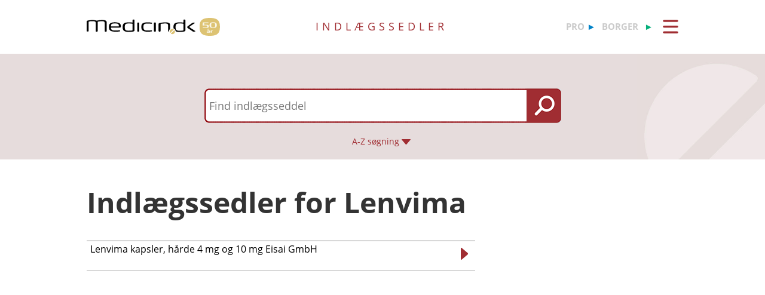

--- FILE ---
content_type: text/html; charset=utf-8
request_url: https://www.indlaegssedler.dk/indlaegssedler/praeparatnr/7785
body_size: 6915
content:
<!DOCTYPE html>
<html lang="da">
<head>
    <title>Indlægssedler for Lenvima</title>
    <link href="/Content/CSS/Indl/IndlGlobal.css?version=1.0.9426.22467" rel="stylesheet" type="text/css" media="screen" />

<meta http-equiv="content-type" content="text/html; charset=utf-8" />
<meta name="robots" content="index, follow" />
<meta name="viewport" content="width=device-width, initial-scale=1, maximum-scale=10, minimum-scale=1, user-scalable=yes" />

<meta name="theme-color" content="#993333" />
<meta name="copyright" content="2025, Dansk Lægemiddel Information A/S">
<meta name="distribution" content="Restricted">
<meta name="dcterms.rightsHolder" content="Dansk Lægemiddel Information A/S">
<meta name="dcterms.rights" content="Dansk Lægemiddel Information A/S">
<meta name="dcterms.dateCopyrighted" content="2025">
<meta name="dcterms.creator" content="Dansk Lægemiddel Information A/S">
<meta name="dcterms.publisher" content="Dansk Lægemiddel Information A/S">
<link rel="schema.dcterms" href="https://pro.medicin.dk/Artikler/Artikel/212">



<link href="/Content/CSS/normalize.css" rel="stylesheet" />

<!-- Add CSS -->

<link href="/Content/CDN_Local/jquery-ui-v1.9.1.css?version=1.0.9426.22467" rel="stylesheet" type="text/css" media="screen" />
<link href="/Content/CSS/Global.css?version=1.0.9426.22467" rel="stylesheet" type="text/css">
<link href="/Content/CDN_Local/Open_Sans_400_700_italic.css?version=1.0.9426.22467" type="text/css" rel="stylesheet" async />
<link href="/Content/CDN_Local/Open_Sans_Regular.css?version=1.0.9426.22467" rel="stylesheet" type="text/css" async />
<link href="/Content/CSS/TopMenu.css?version=1.0.9426.22467" rel="stylesheet" type="text/css" />
<link href="/Content/CSS/TopSearch.css?version=1.0.9426.22467" rel="stylesheet" type="text/css" />
<link href="/Content/CSS/Footer.css?version=1.0.9426.22467" rel="stylesheet" type="text/css" />
<link href="/Content/CSS/Links.css?version=1.0.9426.22467" rel="stylesheet" type="text/css" />
<link href="/Content/CSS/Tables.css?version=1.0.9426.22467" rel="stylesheet" type="text/css" />
<link href="/Scripts/Medicin.dk/gototop.css?version=1.0.9426.22467" rel="stylesheet" type="text/css" />
<!--[if lt IE 9 ]>
    <link href="/Content/CSS/IE8.css?version=1.0.9426.22467" rel="stylesheet" type="text/css" />
<![endif]-->

<link rel="stylesheet" media="screen and (max-width: 760px)" href="/Content/CSS/Phone.css?version=1.0.9426.22467" type="text/css" />
<link rel="stylesheet" media="screen and (min-width: 760px) and (max-width:1024px)" href="/Content/CSS/PhoneBig.css?version=1.0.9426.22467" type="text/css" /> 
<link rel="stylesheet" media="screen and (max-device-width: 760px)" href="/Content/CSS/Phone.css?version=1.0.9426.22467" type="text/css" />
<link rel="stylesheet" media="screen and (min-device-width: 760px) and (max-device-width: 1024px)" href="/Content/CSS/PhoneBig.css?version=1.0.9426.22467" type="text/css" /> 
<link media="print" rel="stylesheet" type="text/css" href="/Content/Css/Print.css?version=1.0.9426.22467" />






<script type="text/javascript">
    var g_SiteCanUseBarcodeScanner = true;
    var g_BarcodeScannerKey = 'AXUh5reBI6D8CuynNyPjax8ub58lDNY5r1IK1m49edbPZFdTDkC2BRBG5bWAcXuAql+tRkALpMeQQUlCT3p1T5xVf72vSGkAh1J+BwpojOEJf0f16UA8/w5Z3l89TY0abWCU3qpRTEB+VpDpwG3lhfQxVPJkL6ThjkLNnfk9WeJMwXF1l96TpH2TlNETg+/m9Pj2J5Je5tx1K+rdEYxwqJksWQmd7SeFSwFqk2WxzraL8iXRKaHWZuHpudLpMPpgIPf2S3JmmobdC/67qBNM045ck8fdDxGTqNG8yy/Uj2gUDlaNf/[base64]/FRrF43FNCnPOo8YxznBuKqbVK4JeHAmtkV4E32CIymjbXQLr21CaMTvRWu6btYGt0ctUL54tqQTzeFAfrWDAKcsLI3+xOWYC5GeEvcyUiBUqu4IOmF/jNxCSYWp44R/ZCSGYN6K2xhwXKoG+TwajBTLh55rjwOw1eoF8k24tE9ztUq13mqFHJNwxH74x+5ZDzbkExInTGA==';
    var BadBrowserVersionIE = 0;

</script>

    <script type="text/javascript" src="/Content/CDN_Local/jquery-v1.11.3.js"></script>
    <script type="text/javascript" src="/Scripts/jquery-migrate-1.2.1.js"></script>
    <script type="text/javascript" src="/Scripts/jquery/jquery-ui-1.11.4/jquery-ui.min.js"></script>


<script type="text/javascript" src="/Scripts/Medicin.dk/jquery.ui.autocomplete.scroll.js"></script>
<script type="text/javascript" src="/Scripts/jquery.ui.touch-punch.min.js"></script>
<script type="text/javascript" src="/Scripts/Medicin.dk/jquery-flip.min.js?version=1.0.9426.22467"></script>
<script type="text/javascript" src="/Scripts/Medicin.dk/Autosuggest/SubmitSearch.js?version=1.0.9426.22467"></script>
<script type="text/javascript" src="/Scripts/Medicin.dk/Autosuggest/CleanInputSearch.js?version=1.0.9426.22467"></script>
<script type="text/javascript" src="/Scripts/Medicin.dk/Autosuggest/suggest.js?version=1.0.9426.22467"></script>
<script type="text/javascript" src="/Scripts/Medicin.dk/WhatSite.js?version=1.0.9426.22467"></script>
<script type="text/javascript" src="/Scripts/Medicin.dk/generelt.js?version=1.0.9426.22467"></script>
<script type="text/javascript" src="/Scripts/jQueryRotateCompressed.js" async></script>
<script type="text/javascript" src="/Scripts/Medicin.dk/gototop.js" async></script>
<script type="text/javascript" src="/Scripts/jquery.imagefit-0.2.js" async></script>
<script type="text/javascript" src="/Scripts/Medicin.dk/lightbox_blocker.js"></script>



<script type="text/javascript">
    if (BadBrowserVersionIE == 0) {
        document.write("<script type='text/javascript' src='https://cdn.jsdelivr.net/npm/scandit-sdk@5.x'><\/script>");
    }
</script>


<!-- Matomo -->
<script type="text/javascript">
    var _paq = window._paq || [];
    /* tracker methods like "setCustomDimension" should be called before "trackPageView" */
    _paq.push(['disableCookies']);
    _paq.push(['trackPageView']);
    _paq.push(['enableLinkTracking']);
    (function () {
        var u = "https://matomo.dli.dk/";
        _paq.push(['setTrackerUrl', u + 'matomo.php']);
        _paq.push(['setSiteId', '2']);
        var d = document, g = d.createElement('script'), s = d.getElementsByTagName('script')[0];
        g.type = 'text/javascript'; g.async = true; g.defer = true; g.src = u + 'matomo.js'; s.parentNode.insertBefore(g, s);
    })();
</script>
<!-- End Matomo Code -->

    <link href="/Content/CSS/Indl/Indl.css?version=1.0.9426.22467" rel="stylesheet" type="text/css" media="screen" />

    <script type="text/javascript" src="/Content/Javascript/Indl/dropit.js"></script>
    <script type="text/javascript" src="/Content/Javascript/Indl/TopSearch.js?version=1.0.9426.22467"></script>
    



    <link rel="manifest" href="/Content/Manifests/Indl/manifest.json?version=1.0.9426.22467" />

    <link rel="apple-touch-icon" sizes="76x76" href="/Content/Images/Indl/hs/ios/Icon-76x76.png?version=1.0.9426.22467">
    <link rel="apple-touch-icon" sizes="114x114" href="/Content/Images/Indl/hs/ios/Icon-114x114.png?version=1.0.9426.22467">
    <link rel="apple-touch-icon" sizes="120x120" href="/Content/Images/Indl/hs/ios/Icon-120x120.png?version=1.0.9426.22467">
    <link rel="apple-touch-icon" sizes="144x144" href="/Content/Images/Indl/hs/ios/Icon-144x144.png?version=1.0.9426.22467">
    <link rel="apple-touch-icon" sizes="152x152" href="/Content/Images/Indl/hs/ios/Icon-152x152.png?version=1.0.9426.22467">
    <link rel="apple-touch-icon" sizes="167x167" href="/Content/Images/Indl/hs/ios/Icon-167x167.png?version=1.0.9426.22467">
    <link rel="apple-touch-icon" sizes="180x180" href="/Content/Images/Indl/hs/ios/Icon-180x180.png?version=1.0.9426.22467">

    <link rel="icon" type="image/png" sizes="192x192" href="/Content/Images/Indl/hs/android/Icon-192x192.png?version=1.0.9426.22467">

    <link rel="icon" type="image/png" sizes="16x16" href="/Content/Images/Indl/favicons/Icon-16x16.png?version=1.0.9426.22467">
    <link rel="icon" type="image/png" sizes="32x32" href="/Content/Images/Indl/favicons/Icon-32x32.png?version=1.0.9426.22467">
    <link rel="icon" type="image/png" sizes="96x96" href="/Content/Images/Indl/favicons/Icon-96x96.png?version=1.0.9426.22467">

</head>
<body>
    <div class="glob-search-menu">

        <div class="global-menutop-back">
            <div class="glob-wrapper">
                <div class="glob-content-wrapper">







<div class="glob-floatNone">
    <div class="topmenu-forside-wrapper">
        <div id="phone-top-logos" class="phone-top-logos glob-padbtm10">
            <div class="glob-floatNone"></div>
            <a id="pro" href="https://pro.medicin.dk"
               title="Information til sundhedsfaglige" class="glob-floatLeft topmenu-biglogo">pro</a>

            <a id="borger" href="https://min.medicin.dk"
               title="Information til borgere" class="glob-floatLeft topmenu-biglogo">borger</a>
        </div>
        <div class="glob-floatNone"></div>
        <a href="https://medicin.dk" ><img src="/Content/Images/logoer/Medicin.dk_Logo_Jubilaeum.svg?version=1.0.9426.22467" alt="medicin.dk" class="glob-floatLeft topmenu-smalllogo" /></a>

        <a href="https://www.indlaegssedler.dk"
           title="Læsevenlige indlægssedler" class="glob-floatLeft topmenu-biglogo glob-sitetype-title main-title">indlægssedler</a>

        <span class="promin phone-nodisplay">
            <a id="pro" href="https://pro.medicin.dk"
               title="Information til sundhedsfaglige" class="glob-floatLeft topmenu-biglogo">pro</a>

            <a id="borger" href="https://min.medicin.dk"
               title="Information til borgere" class="glob-floatLeft topmenu-biglogo">borger</a>
        </span>
        <ul class="topmenu">
            <li>
                <a class="glob-menutop-burgermenu" href="#">
                    <img id="TopMenuImg" class="glob-floatRight" src="/Content/Images/Indl/Topmenu/ikon_menu_ind.gif" width="26" height="23" alt="Menu" />
                </a>
                <ul class="topmenu-ul">

                    <li class="topmenu-listitem">
                        <a href="/Artikler/Artikel/202" title="FAQ">
                            <div class="glob-floatLeft topmenu-text">
                                FAQ
                            </div>
                            <img class="glob-floatright topmenu-img" src="/Content/Images/Indl/Topmenu/link_ind.gif" width="8" height="13" alt="" />
                        </a>
                    </li>

                    <li class="topmenu-listitem">
                        <a href="/Artikler/Artikel/201" title="Hvad er en indlægsseddel?">
                            <div class="glob-floatLeft topmenu-text">
                                Hvad er en indlægsseddel?
                            </div>
                            <img class="glob-floatright topmenu-img" src="/Content/Images/Indl/Topmenu/link_ind.gif" width="8" height="13" alt="" />
                        </a>
                    </li>

                    <li class="topmenu-listitem">
                        <a href="/OmMedicinDK/OmMedicinDK/200" title="Om indlægssedler">
                            <div class="glob-floatLeft topmenu-text">
                                Om indlægssedler.dk
                            </div>
                            <img class="glob-floatright topmenu-img" src="/Content/Images/Indl/Topmenu/link_ind.gif" width="8" height="13" alt="" />
                        </a>
                    </li>

                    <li class="topmenu-listitem">
                        <a href="/OmMedicinDK/OmMedicinDK/7" title="Services">
                            <div class="glob-floatLeft topmenu-text">
                                Services
                            </div>
                            <img class="glob-floatright topmenu-img" src="/Content/Images/Indl/Topmenu/link_ind.gif" width="8" height="13" alt="" />
                        </a>
                    </li>

                    <li class="topmenu-listitem" title="Til medicinvirksomheder">
                        <a href="/Artikler/Artikel/404">
                            <div class="glob-floatLeft topmenu-text">
                                Til medicinvirksomheder
                            </div>
                            <img class="glob-floatright topmenu-img" src="/Content/Images/Indl/Topmenu/link_ind.gif" width="8" height="13" alt="" />
                        </a>
                    </li>

                    <li class="topmenu-listitem">
                        <a href="/OmMedicinDK/OmMedicinDK/1" title="Om Medicin.dk">
                            <div class="glob-floatLeft topmenu-text">
                                Om Medicin.dk
                            </div>
                            <img class="glob-floatright topmenu-img" src="/Content/Images/Indl/Topmenu/link_ind.gif" width="8" height="13" alt="" />
                        </a>
                    </li>


                </ul>
            </li>
        </ul>

        <script type="text/javascript">
            $(document).ready(function () {
                $('.topmenu').dropit();
            });
        </script>
        <div class="glob-floatNone"></div>
    </div>
</div>
                    <div class="glob-floatNone"></div>
                </div>
            </div>
        </div>
        <div class="glob-searchtop-back glob-boxshadow" id="glob-searchtop-back">
            <div class="glob-wrapper">
                <div class="glob-content-wrapper">


<div class="topsearch-min-wrapper">
    <form id="form1" onsubmit="return redirectSearch()" action="#" method="get" class="glob-floatNone">

        <div class="glob-floatNone">
            <div id="div_Search" class="topsearch-searchbox-wrapper">
                <input type="text" autocomplete="off" id="_TxtSearch" class="topsearch-searchbox ui-autocomplete-input" placeholder="Indtast søgeord..." aria-autocomplete="list" aria-haspopup="true" />
                <input src="/Content/Images/Indl/TopSearch/soeg_knap.png" id="magnifierbtn" onclick="submitForm()" type="image" class="topsearch-searchboxbutton glob-borderNone" title="Søg" alt="Søg" />
                <input src="/Content/Images/Indl/TopSearch/soeg_knap_sq.png" id="magnifierbtnsq" onclick="submitForm()" type="image" class="topsearch-searchboxbuttonsq glob-borderNone" title="Søg" alt="Søg" style="display:none;"/>
                <input src="/Content/Images/Indl/TopSearch/soeg_barcode_ind.png" id="barcodebtn" onclick="return BarcodeScanBegin()" type="image" class="topsearch-searchboxbutton glob-borderNone" alt="Start stregkode søgning" title="Start stregkode søgning" style="display:none;" />

                <a href="#" title="A-Z søgning" class="topsearch-azsearch">
                    <div class="glob-topsearch-azsearch-text">
                        A-Z
                        <span class="phone-nodisplay"> søgning</span>
                        <img class="glob-topsearch-azsearch-arrow" src="/Content/Images/Indl/Topmenu/link_fold-ud_ind.gif" alt="" />
                    </div>
                </a>
            </div>
        </div>  
    </form>
</div>






<div class="glob-floatNone glob-topsearch-search-azbuttons-wrapper" id="glob-topsearch-search-azbuttons">

    <a href="/Search/Search/SearchAlpha/a" title="A"><div class="glob-topsearch-search-azbuttons">A</div></a>
    <a href="/Search/Search/SearchAlpha/b" title="B"><div class="glob-topsearch-search-azbuttons">B</div></a>
    <a href="/Search/Search/SearchAlpha/c" title="C"><div class="glob-topsearch-search-azbuttons">C</div></a>
    <a href="/Search/Search/SearchAlpha/d" title="D"><div class="glob-topsearch-search-azbuttons">D</div></a>
    <a href="/Search/Search/SearchAlpha/e" title="E"><div class="glob-topsearch-search-azbuttons">E</div></a>
    <a href="/Search/Search/SearchAlpha/f" title="F"><div class="glob-topsearch-search-azbuttons">F</div></a>
    <a href="/Search/Search/SearchAlpha/g" title="G"><div class="glob-topsearch-search-azbuttons">G</div></a>
    <a href="/Search/Search/SearchAlpha/h" title="H"><div class="glob-topsearch-search-azbuttons">H</div></a>
    <a href="/Search/Search/SearchAlpha/i" title="I"><div class="glob-topsearch-search-azbuttons">I</div></a>
    <a href="/Search/Search/SearchAlpha/j" title="J"><div class="glob-topsearch-search-azbuttons">J</div></a>
    <a href="/Search/Search/SearchAlpha/k" title="K"><div class="glob-topsearch-search-azbuttons">K</div></a>
    <a href="/Search/Search/SearchAlpha/l" title="L"><div class="glob-topsearch-search-azbuttons">L</div></a>
    <a href="/Search/Search/SearchAlpha/m" title="M"><div class="glob-topsearch-search-azbuttons">M</div></a>
    <a href="/Search/Search/SearchAlpha/n" title="N"><div class="glob-topsearch-search-azbuttons">N</div></a>
    <a href="/Search/Search/SearchAlpha/o" title="O"><div class="glob-topsearch-search-azbuttons">O</div></a>
    <a href="/Search/Search/SearchAlpha/p" title="P"><div class="glob-topsearch-search-azbuttons">P</div></a>
    <div class="glob-floatNone phone-nodisplay"></div>
    <a href="/Search/Search/SearchAlpha/q" title="Q"><div class="glob-topsearch-search-azbuttons">Q</div></a>
    <a href="/Search/Search/SearchAlpha/r" title="R"><div class="glob-topsearch-search-azbuttons">R</div></a>
    <a href="/Search/Search/SearchAlpha/s" title="S"><div class="glob-topsearch-search-azbuttons">S</div></a>
    <a href="/Search/Search/SearchAlpha/t" title="T"><div class="glob-topsearch-search-azbuttons">T</div></a>
    <a href="/Search/Search/SearchAlpha/u" title="U"><div class="glob-topsearch-search-azbuttons">U</div></a>
    <a href="/Search/Search/SearchAlpha/v" title="V"><div class="glob-topsearch-search-azbuttons">V</div></a>
    <a href="/Search/Search/SearchAlpha/w" title="W"><div class="glob-topsearch-search-azbuttons">W</div></a>
    <a href="/Search/Search/SearchAlpha/x" title="X"><div class="glob-topsearch-search-azbuttons">X</div></a>
    <a href="/Search/Search/SearchAlpha/y" title="Y"><div class="glob-topsearch-search-azbuttons">Y</div></a>
    <a href="/Search/Search/SearchAlpha/z" title="Z"><div class="glob-topsearch-search-azbuttons">Z</div></a>
    <a href="/Search/Search/SearchAlpha/æ" title="Æ"><div class="glob-topsearch-search-azbuttons">Æ</div></a>
    <a href="/Search/Search/SearchAlpha/ø" title="Ø"><div class="glob-topsearch-search-azbuttons">Ø</div></a>
    <a href="/Search/Search/SearchAlpha/å" title="Å"><div class="glob-topsearch-search-azbuttons">&#197;</div></a>
    <a href="/Search/Search/SearchAlpha/α" title="α (alfa)"><div class="glob-topsearch-search-azbuttons">α</div></a>
    <a href="/Search/Search/SearchAlpha/β" title="β (beta)"><div class="glob-topsearch-search-azbuttons">β</div></a>
    <a href="/Search/Search/SearchAlpha/0-9" title="0-9"><div class="glob-topsearch-search-azbuttons glob-topsearch-search-azbuttons-small">0-9</div></a>
    <div class="glob-floatNone"></div>
</div>

                    <div class="glob-floatNone"></div>
                </div>
            </div>
<div class="progress-container">   
    <div class="progress-bar" id="progressBar" role="progressbar" aria-valuemin="0" aria-valuemax="100" aria-valuenow="0"></div>
</div>
        </div>
    </div>
    <div class="glob-wrapper">
        <div class="glob-content-wrapper">






        </div>
    </div>
    <div class="glob-wrapper">
        <div id="maincontentdiv" class="maincontentdiv glob-content-wrapper glob-content-main-wrapper">
            

    <div class="glob-floatNone glob-content-main-wrapper-cols">
        
    </div>
    <div class="glob-floatNone glob-content-main-wrapper-cols">
        <div class="glob-floatLeft glob-col310 glob-marginRight30">



        </div>
        <div class="glob-floatLeft glob-col650">

            <h1>Indlægssedler for Lenvima</h1>
<div class="glob-padTopBtm25"><a class="glob-search_link" href="&#xD;&#xA;								/indlaegssedler/indlaegsseddel/344237"><div class="glob-hoverbg-gray glob-searchresult-item">
      <div class="glob-searchline" title="Lenvima kapsler, hårde 4 mg og 10 mg Eisai GmbH">
        <div class="glob-search-desc">Lenvima kapsler, hårde 4 mg og 10 mg Eisai GmbH</div>
        <div class="glob-media-icons">
          <div class="glob-searchline-arrow"> </div>
        </div>
      </div>
      <div class="glob-floatNone"></div>
    </div></a><div class="glob-searchresult-item"></div>
</div>

        </div>
    </div>


            <div class="glob-floatNone">&#160;</div>
        </div>
    </div>

    

    <div class="footer-links-wrapper">
        <div class="glob-wrapper">

<div class="glob-floatNone">
    <!-- boxes -->
    <div>
        <div class="glob-floatLeft glob-col310 glob-marginRight30 glob-link">
            <div class="glob-marginTop25"></div>
            <a href="/Indledningsafsnit/Afsnit/3711" title="Tilskud">
                <div class="footer-link">Tilskud</div>
            </a>
            <a href="/Indledningsafsnit/Afsnit/3885" title="Substitution">
                <div class="footer-link">Substitution</div>
            </a>
            <a href="/Indledningsafsnit/Afsnit/3710" title="Udlevering">
                <div class="footer-link">Udlevering</div>
            </a>
            <a href="/Artikler/Artikel/404" title="Til medicinvirksomheder">
                <div class="footer-link">Til medicinvirksomheder</div>
            </a>
        </div>

        <div class="glob-floatLeft glob-col310 glob-marginRight30 glob-link">
            <div class="glob-marginTop25"></div>
            <a href="/Artikler/Artikel/200" title="Læsevenlige indlægssedler">
                <div class="footer-link">Om medicin.dk - indlægssedler</div>
            </a>
            <a href="/Artikler/Artikel/202" title="FAQ">
                <div class="footer-link">FAQ</div>
            </a>
<a href="https://medicin.peytzmail.com/f/profile/profilside" target="_blank" title="FAQ">
    <div class="footer-link">Tilmeld nyhedsbrev</div>
</a>


        </div>

        <div class="glob-floatLeft glob-col310 glob-link">
            <div class="glob-marginTop25"></div>
            <a href="/OmMedicinDK/OmMedicinDK/7" title="Medicin.dk services">
                <div class="footer-link">Medicin.dk services</div>
            </a>
            <a href="https://min.medicin.dk" title="Information til borgere">
                <div class="footer-link">Medicin.dk - borger</div>
            </a>
            <a href="https://pro.medicin.dk" title="Information til sundhedsfaglige">
                <div class="footer-link">Medicin.dk - professionel</div>
            </a>
        </div>

        <div class="glob-floatNone">&#160;</div>
    </div>
</div>



        </div>
        <div class="glob-floatNone"></div>
    </div>
    <div class="footer-contact-wrapper ">
        <div class="glob-wrapper">

<div class="glob-floatNone">
    <div class="glob-padTop20">
        <div class="glob-floatLeft glob-col310 glob-marginRight30 footer-contact-box">

            <div class="glob-floatNone">
                <div class="footer-contact">
                    <h3>Kontakt</h3>
                </div>
                <div class="glob-floatNone footer-contact-linespace12px">&#160; </div>
                <a href="/Generelt/ContactUs" title="Kontakt Os">
                    <div class="footer-contact-left glob-floatLeft"><img src="/Content/Images/Global/footer_mail.png" width="20" height="12" alt="" /> &#160;&#160;  </div>
                    <div class="footer-contact-left glob-floatLeft"><u>Mail</u></div>  
                </a>
            </div>
            <div class="glob-floatNone footer-contact-linespace8px">&#160; </div>
    
            <div class="glob-floatNone footer-contact-linespace12px">&#160;</div>
            <div class="glob-floatNone footer-contact-linespace8px">&#160; </div>
            <div class="glob-floatNone">
                <div class="footer-contact">
                </div>
                
            </div>
            <div class="footer-contact-left glob-floatLeft">&#160; &#160; &#160; &#160; </div>
            

        </div>
        <div class="glob-floatLeft glob-col650 footer-contact-box underline-no">
            <div class="footer-contact">
                <h3>Om medicin.dk – indlægssedler</h3>

                Medicin.dk – indlægssedler er en del af Medicin.dk. Medicin.dk leverer information om medicin, sygdom og behandling til hele Danmark.
                Medicin.dk ejes af Dansk Lægemiddel Information A/S (DLI A/S).
                Medicin.dk består af <a title="Information til sundhedsfaglige" href="https://pro.medicin.dk/OmMedicinDK/OmProMedicinDK/52">Medicin.dk – professionel</a>
                til sundhedsfaglige, <a title="Information til borgere" href="https://min.medicin.dk/OmMedicinDK/OmMinMedicinDK/51">Medicin.dk – borger</a>
                til borgere - og <a title="Læsevenlige indlægssedler" href="https://www.indlaegssedler.dk/OmMedicinDK/OmMedicinDK/200">Medicin.dk – indlægssedler</a>,
                der indeholder indlægssedler i et let tilgængeligt format. Læs mere om <a href="/OmMedicinDk/OmMedicinDK/1">Medicin.dk</a> og organisationen bag navnet.
            </div>
            <div class="glob-floatNone footer-contact-linespace12px noprint">&#160;</div>
            <a class="footer-contact-link noprint" href="/OmMedicinDK/OmMedicinDK/1" title="Om Medicin.dk">
                <b>Om Medicin.dk</b><img class="footer-contact-arrow" src="/Content/Images/Global/link_footer.gif" width="8" height="13" alt="" />
            </a>

            <span>&#160;&#160;&#160;</span>
            <a class="footer-contact-link noprint" href="/Artikler/Artikel/285" title="Privatlivspolitik på pro.medicin.dk">
                <b>Privatlivspolitik</b><img class="footer-contact-arrow" src="/Content/Images/Global/link_footer.gif" width="8" height="13" alt="" />
            </a>

            <span>&#160;&#160;&#160;</span>
            <a class="footer-contact-link noprint" href="/Artikler/Artikel/80" title="Cookiepolitik på pro.medicin.dk">
                <b>Cookiepolitik</b><img class="footer-contact-arrow" src="/Content/Images/Global/link_footer.gif" width="8" height="13" alt="" />
            </a>

            <span>&#160;&#160;&#160;</span>
            <a class="footer-contact-link noprint" href="/Artikler/Artikel/384" title="Brugervilkår og ansvar på pro.medicin.dk">
                <b>Brugervilkår og ansvar</b><img class="footer-contact-arrow" src="/Content/Images/Global/link_footer.gif" width="8" height="13" alt="" />
            </a>

        </div>
    </div>
    <div class="glob-floatNone"><div class="glob-marginTop25"></div></div>
</div>
            <div class="glob-floatNone"></div>
        </div>
    </div>
    <div class="glob-wrapper">
        <div class="glob-floatNone">
            <div class="glob-footer-wrapper">

                




<div class="glob-floatNone footer-forside glob-fontsize84pc glob_color868686">


    <span class="footer-wordspace"><a href="/Artikler/Artikel/58" id="omdlifooterlink" title="Information om Dansk Lægemiddel Information A/S">&#169;&amp;nbsp;2025&amp;nbsp;Dansk&amp;nbsp;L&#230;gemiddel&amp;nbsp;Information&amp;nbsp;A/S</a></span> &#183;
    <span class="footer-wordspace">Lersø Parkallé 101</span> &#183;
    <span class="footer-wordspace">2100 København Ø</span>
</div>





            </div>
        </div>
    </div>

    
    
    

    
</body>
</html>


--- FILE ---
content_type: text/css
request_url: https://www.indlaegssedler.dk/Content/CSS/Indl/IndlGlobal.css?version=1.0.9426.22467
body_size: 1702
content:
.bluebox {
    background-color:#f8f8ff;
    border:1px;
    border-style:dotted;
}
.bluebox td {
    padding:10px;
}

.indl-global-topmenu-topline {
    background-image: url('/Content/Images/Indl/Topmenu/Indl.menutop.png');
    background-position: top;
    background-repeat: repeat-x;
    height:5px;
    display:block;
}
.indl-global-topmenu-topline-scrolled {
    display:none;
}
.global-menutop-back {
    min-height:90px;
    background-color:#fff;
}
.global-menutop-back-scrolled {
    min-height:45px;
}
.glob-content-wrapper a {
    color: #A02D32;
}
.boxButtonActive {
    color: #000;
    border: 1px solid #a8a8a8;
    padding:  2px 5px 0px 5px;
    margin: 0px 8px 8px 0px;
    cursor: pointer;
    height: 30px;
    background-color: #fff;
    outline: 0;
}
.boxButton {
    color: #A02D32;
    border: 1px solid #a8a8a8;
    padding:  2px 5px 0px 5px;
    margin: 0px 8px 8px 0px;
    cursor: pointer;
    height: 30px;
    background-color: #f2f2f2;
    outline: 0;
}

/* Søgeliste definitioner - start */
.glob-image-responsive.glob-mediatype.glob-videoicon {
    float: left;
}

.glob-searchline-arrow {
    float: right;
    width: 16px;
    /*    height: 11px;
    float: right;*/
    margin: 8px 10px 0px 10px;
    background-image: url(/Content/Images/indl/link_ind.gif);
    background-repeat: no-repeat;
}
/* Søgeliste definitioner - end */

.ui_newslink a {
    color: #A02D32;
    text-decoration: none;
    font-weight: bold;
}

.maincontentdiv a {
    color: #A02D32;
    text-decoration:none;
}
.glob-main-color {
    color: #A02D32;
}

.glob-leftitems-gridbox-item-arrowdiv {
    margin-top:6px;
    width:8px;
    height:13px;
    background-image:url('/Content/Images/Indl/Topmenu/link_ind.gif');
    background-repeat:no-repeat;
    background-size:8px 13px;
    float:left;
}
/* unik farve på tabekl header - begin */
table.pipTable TR.header {
	color:#000;
	background-color:#d8d8d8;
	font-weight:bold;
	border-right:solid 1px #a8a8a8;
    vertical-align:top;
	/*text-align:left;*/
}
table.pipTable TH {
	color:#000;
	background-color:#d8d8d8;
	border:solid 1px #a8a8a8;
	border-right:solid 1px #a8a8a8;
    padding-left:4px;
    padding-right:4px;
	/*text-align:left;*/
    padding-top: 6px;
    padding-bottom: 6px;
    vertical-align: top;
}
.TableRowHeader, tr.Header { color:#000; background-color:#d8d8d8; }
/* unik farve på tabekl header - end */

.ui-widget-content a {
	/*color:#F45914 !important;*/
    color:#000 !important;
}

.glob-content-header {
    font-size: 120%;
    line-height: 34px;
}

/* slides */
.jssorb14 div, .jssorb14 div:hover, .jssorb14 .av {
    background: url(/Content/JSapps/Slideshow/images/SlideNavigationDotsINDL.png) no-repeat;
}

.topmenu-text {
    color: #646464;
}

/* pdf icon */
.pdf-icon {
    background-image: url(/Content/Images/indlaegsseddel/generelle/pdf_icon.png);
    background-repeat: no-repeat;
    background-size: cover;
    width: 20px;
    height: 20px;
}

/* lightboxes - begin */
.lightboxImage {
    cursor:pointer;
}
.lightboxPopupImageWrapper {
    display: none;
    position: fixed;
    _position: absolute;
    background: transparent;
    padding: 20px;
    z-index: 500001;
}
#backgroundPopup, .lightBoxBlocker {
    display: none;
    position: fixed;
    _position: absolute;
    height: 100%;
    width: 96%;
    top: 0;
    left: 0;
    background: #000000;
    z-index: 500000;
}
.flashLeftPopupClose {
	line-height:14px;
    padding:6px;
}
.close-x {
    width: 33px;
    right: -20px;
    position: relative;
    top: -15px;
    float: right;
}
/* lightboxes - end */


.sectionheader {
    background-color: none;
}

.glob-videoicon { margin-top: 4px; }
.glob-extramaterialicon { margin-top: 4px; }
.glob-search-videoicon { margin-top: 8px; }
.glob-search-extramaterialicon { margin-top: 8px; }

.highlight-menu-item-om > div {
    font-weight: bold;
    background-color: rgb(220, 220, 220);
    color: #A02D32;
}

div.footer-contact a {
    text-decoration: underline;
}
img.pakningsfoto {
    padding: 30px 20px 30px 20px;
    background-color: #f2f2f2;
    max-height: 300px;
    width: auto;
}
.imageImageLeftBox {
    background-color: #f2f2f2;
    margin-bottom: 10px;
}
.imageImageLeftBoxWhite {
    background-color: #ffffff;
    margin-bottom: 10px;
}
.imageImageLeftBoxRed {
    border: 2px solid #A02D32;
    box-shadow: 0 3px 10px rgb(0 0 0 / 0.2);
    margin-bottom: 10px;
    padding: 10px;
}

.imageImageLeftBoxWhite {
    background-color: #ffffff;
    margin-bottom: 10px;
}

.imageImageLeftBoxWhite img {
    max-height: 400px;
}

.flexfelt-wrapper > .glob-wrapper a {
    font-weight: bold;
    color: #A02D32;
    text-decoration: none;
}

.flexfelt-wrapper > .glob-wrapper a::after {
    text-indent: -999em;
    content: "\25BA";
    color: #A02D32;
    margin-left: 2px;
}

.progress-container {
    background: #e6dcdc;
}

.progress-bar {
    background: #A02D32;
}


--- FILE ---
content_type: text/css
request_url: https://www.indlaegssedler.dk/Content/CSS/Global.css?version=1.0.9426.22467
body_size: 11446
content:
th {
    text-align: left;
}

article, aside, details, figcaption, figure, footer, header, hgroup, main, nav, section, summary {
    display: block;
}

::-moz-selection {
    background: #b3d4fc;
    text-shadow: none;
}

::selection {
    background: #b3d4fc;
    text-shadow: none;
}

html {
    overflow-y: -moz-scrollbars-vertical;
    overflow-y: scroll;
}

body {
    /* Center body  */
    margin: auto;
    padding: 0;
}

html, body, input, textarea {
    /* Font */
    font-size: 96%;
    line-height: 17pt;
    color: #333;
    font-family: 'Open Sans', sans-serif;
}

.semibold {
    font-weight: 400;
}

.cms-leftMenuEmpty {
    font-size: 248%;
    vertical-align: middle;
    color: #fff;
    background-color: #ccc;
    width: 100%;
    max-width: 100%;
    height: 100%;
    max-height: 100%;
    text-align: center;
}

.glob-content-subheader-icon {
    cursor:pointer;
    width:44px;
}
.glob-content-subheader-text {
    max-width: 79%;
    padding-left:2px;
}
.glob-content-subheader-arrow {
    padding: 10px;
    cursor: pointer;
}
.glob-header-h1 {
    font-size: 248%;
    line-height: 38px;
    margin-bottom: 12px;
}

.glob-header-h1-lineheight {
    line-height: 36px;
}
.glob-ValignTop {
    vertical-align:top;
}
.glob-header-h2 {
    font-size: 200%;
    line-height: 32px;
    margin-bottom: 12px;
}

.glob-header-h3 {
    font-size: 120%;
    line-height: 32px;
    margin-bottom: 12px;
    font-weight: bold;
}

.glob-h1mini {
    font-size: 60%;
    font-weight: bold;
}

.glob-font-small {
    font-size: 84%;
}

h1 sup {
    line-height: 24px;
    font-size: 58%;
    margin-top: -2px;
}

h3 sup {
    vertical-align: super;
    line-height: 2px;
}

h1 {
    /*font-size: 28pt;
    line-height:32pt;*/
    font-size: 248%;
    margin-top: -8px;
    padding-top: 0;
    line-height: 38px;
    margin-bottom: 12px;
}

h2 {
    /*font-size: 24pt;
    line-height:26pt;*/
    margin-top: 0;
    padding-top: 0;
    margin-bottom: 12px;
}

h3 {
    /*font-size: 22pt;
    line-height:24pt;*/
    font-size: 120%;
    margin-top: 0;
    padding-top: 0;
    margin-bottom: 8px;
}

h4 {
    line-height: 18pt;
    font-size: 114%;
    margin-top: 0;
    padding-top: 0;
    margin-bottom: 8px;
}

h5 {
    /*font-size: 12pt;
    line-height:17pt;*/
    margin-top: 0;
    padding-top: 0;
    margin-bottom: 8px;
}

h6 {
    /*font-size: 12pt;
    line-height:17pt;*/
    margin-top: 0;
    padding-top: 0;
    margin-bottom: 8px;
    color: #646464;
}

a img {
    border: 0;
}

* {
    margin: 0;
    padding: 0;
    -moz-box-sizing: border-box;
    -webkit-box-sizing: border-box;
    box-sizing: border-box;
}

/* Styles for the collapsible button itself */
.glob-collapsible-header {
    background-color: #fff;
    cursor: pointer;
    padding: 8px; /* Adjust as needed */
    width: 100%;
    border: none;
    text-align: left;
    outline: none;
    border: 1px solid #ccc;
    margin-bottom: 2px;
    box-sizing: border-box;
    /* Use Flexbox to align text and the ::after pseudo-element (arrow) */
    display: flex;
    align-items: center; /* Vertically center items */
    justify-content: space-between; /* Pushes text to left, pseudo-element to right */
    position: relative; /* For ::after positioning if needed, though flex usually handles it */
}

/* Styles for the content that expands/collapses */
.glob-collapsible-content {
    padding: 0 18px 0 0; /* Original padding */
    margin-bottom: 2px;
    max-height: 0;
    overflow: hidden;
    transition: max-height 0.2s ease-out;
}

/* Remove your old character-based ::after rules */
/*
.glob-collapsible-header:after {
    content: '\25BC';
    font-weight: bold;
    float: right; /* Flexbox makes float unnecessary here */
/*    margin-left: 5px;
}
.glob-collapsible-active:after {
    content: '\25B2';
}
*/

/* --- MODIFICATIONS FOR THE ARROW ICON ON CHILD ELEMENTS --- */
.glob-collapsible-header::after {
    content: '';
    display: inline-block;
    width: 15px; /* Example: Smaller width (e.g., 12px instead of 17px) */
    height: 11px; /* Same height as parent's arrow */
    background-image: url('/Content/Images/Pro/Topmenu/link_foldud_pro.gif');
    background-repeat: no-repeat;
    background-position: center;
    /* This will stretch/squish the image to fit the new 12x11 dimensions */
    background-size: 100% 100%;
    /* Alternatively, you could explicitly set: background-size: 12px 11px; */
    margin-right: 2.5px;
    flex-shrink: 0; /* Prevent arrow from shrinking if text is long */
    /* Rotation properties */
    transform-origin: 50% 50%;
    transform: rotate(0deg); /* Default state (arrow pointing down) */
    transition: transform 0.2s ease-out; /* Smooth rotation animation */
}

.glob-collapsible-header:hover {
    background-color: #fafafa;
}

/* When .glob-collapsible-header has .glob-collapsible-active (toggled by your JS),
   rotate the ::after pseudo-element (the arrow) */
.glob-collapsible-header.glob-collapsible-active::after {
    transform: rotate(180deg); /* Arrow points up */
}

.glob-wrapper {
    width: 100%;
    max-width: 1000px;
    margin: 0 auto;
    padding-left: 5px;
    padding-right: 5px;
}

.glob-search-menu {
    width: 100%;
    max-width: 100%;
    margin: 0 auto;
    position: fixed;
    z-index: 8888;
    top: 0;
}

.glob-content-wrapper {
    width: 100%;
    max-width: 100%;
    margin: 0 auto;
}

.glob-content-main-wrapper {
    min-height: 600px;
    margin-top: 263px;
}

.glob-content-main-wrapper-cols {
    min-height: 49px;
}

.glob-alignCenter {
    text-align: center;
}

.glob-alignLeft {
    text-align: left;
}

.glob-alignRight {
    text-align: right;
}

.glob-medicin-big-logo {
    text-align: center;
    margin-bottom: 16px;
}

#glob-medicin-big-logo-img {
    width: 27%;
}

.glob-videoicon { /*height: 15px;*/
}
.glob-subheader-videoicon {
    margin-top: -10px;
}
.glob-notesicon {
    height: 22px;
}
.glob-svgicon {
    max-width: 40px;
    min-width: 30px;
    margin-bottom: -10px;
    margin-left: -6px;
} 
.glob-notesCountText {
    position: absolute;
    float: right;
    height: 20px;
    font-size: 95%;
    margin-left: 7px;
    margin-top: -36px;
    font-weight: bold;
    text-shadow: 1px 0px #fff;
}

.glob-notesdiv {
    position: relative;
    top: 0px;
    left: 0px;
    display: none;
}

.glob-note {
    background-image: url('/Content/Images/Global/Notes/sticky-note-bg.png');
    padding: 20px;
    padding-top: 20px;
    padding-left: 10px;
    padding-left: 10px;
    padding-bottom: 30px;
    background-size: 108% 96%;
    background-repeat: no-repeat;
    background-position-y: 6px;
    background-position-x: -20px;
}

.noteuserphoto {
    float: left;
}


.glob-floatLeft {
    float: left;
}

.glob-floatRight {
    float: right;
}

.glob-floatNone {
    float: none;
    clear: both;
}

.glob-autoflow {
    overflow: auto;
}

.glob-hideflow {
    overflow: hidden;
}

.glob-nowrap {
    white-space: nowrap;
}

.glob-wrap {
    white-space: normal;
}

.glob-DisplayInline {
    display: inline;
}

.glob-overflowVisible {
    overflow: visible;
}

.glob-displayNone {
    display: none;
}

.glob-displayBlock {
    display: block;
}

.glob-visibilityHidden {
    visibility: hidden;
}

.glob-fontsize70pc {
    font-size: 70%;
}

.glob-fontsize84pc {
    font-size: 84%;
}

.glob-fontsize90pc {
    font-size: 90%;
}

.glob-fontsize98pc {
    font-size: 98%;
}

.glob-fontsize130pc {
    font-size: 130%;
}

.glob-fontsize18ptBold {
    font-size: 18pt;
    font-weight: bold;
}

.glob-fontsize13pt {
    font-size: 13pt;
}

.glob-Date {
    font-size: 8.5pt;
    color: #868686;
    font-weight: bold;
}

.glob-borderNone {
    border: 0;
}

.glob-fixed {
    position: fixed;
    top: 0;
    z-index: 8888;
}

.glob-marginRight30 {
    margin-right: 30px;
}

.glob-paddingRight2pct {
    padding-right: 2%;
}

.glob-padright7 {
    padding-right: 7px;
}

.glob-padleft20 {
    padding-left: 20px;
}
.glob-padleft35 {
    padding-left: 35px;
}
    .glob-nophone-marginRight30 {
    margin-right: 30px;
}

.glob-marginRight20 {
    margin-right: 20px;
}

.glob-nomarginTop {
    margin-top: 0;
}

.glob-padNone {
    padding: 0px;
}

.glob-padTopBtm25 {
    padding-top: 25px;
    padding-bottom: 25px;
}

.glob-padTop20 {
    padding-top: 20px;
}

.glob-padTop50 {
    padding-top: 50px;
}

.glob-padTop12 {
    padding-top: 12px;
}

.glob-padTop14 {
    padding-top: 14px;
}

.glob-padTop6 {
    padding-top: 6px;
}

.glob-padTop50 {
    padding-top: 50px;
}

.glob-padTop70 {
    padding-top: 70px;
}

.glob-padbtm6 {
    padding-bottom: 6px;
}

.glob-padbtm4 {
    padding-bottom: 4px;
}

.glob-padbtm20 {
    padding-bottom: 20px;
}

.glob-padbtm70 {
    padding-bottom: 70px;
}

.glob-padbtm10 {
    padding-bottom: 10px;
}

.glob-marginTop12 {
    margin-top: 12px;
}

.glob-marginTop25 {
    margin-top: 25px;
}

.glob-marginTop2 {
    margin-top: 2px;
}

.glob-marginTop4 {
    margin-top: 4px;
}

.glob-marginTop8 {
    margin-top: 8px;
}

.glob-marginTop40 {
    margin-top: 40px;
}

.glob-marginTop20 {
    margin-top: 20px;
}
/* Add topmargin to anchors*/
.glob-marginTop120 {
    margin-top: 120px;
}
.glob-marginBtm8 {
    margin-bottom: 8px;
}

.glob-marginBtm12 {
    margin-bottom: 12px;
}

.glob-marginBtm16 {
    margin-bottom: 16px;
}

.glob-marginBtm20 {
    margin-bottom: 20px;
}


.glob-marginBtm40 {
    margin-bottom: 40px;
}

.glob-marginTopBtm15 {
    margin-top: 15px;
    margin-bottom: 15px;
}

.glob-marginTopBtm10 {
    margin-top: 10px;
    margin-bottom: 10px;
}

.glob-marginTop22Btm8 {
    margin-top: 22px;
    margin-bottom: 8px;
}

.glob-marginTopBtm32 {
    margin-top: 32px;
    margin-bottom: 32px;
}

.glob-marginBtm32 {
    margin-bottom: 32px;
}

.glob-marginTop30 {
    margin-top: 30px;
}

.glob-SpaceBtm {
    margin-bottom: 14px;
}

.glob-marginLeft9 {
    margin-left: 9px;
}

.glob-minheight200px {
    min-height: 200px;
}

.glob-minheight174px {
    min-height: 174px;
}

.glob-maxheight184px {
    max-height: 184px;
}

.width60Procent {
    width: 60%;
}

.width40Procent {
    width: 40%;
}

.width50Procent {
    width: 50%;
}

.width25Procent {
    width: 25%;
}

.width75Procent {
    width: 75%;
}

.width100Procent {
    width: 100%;
}

.width12 {
    width: 12px;
}

.width32 {
    width: 32px;
}

.width40 {
    width: 40px;
}

.width100 {
    width: 100px;
}

.width120 {
    width: 120px;
}

.width122 {
    width: 122px;
}

.width124 {
    width: 124px;
}

.width128 {
    width: 128px;
}

.width180 {
    width: 180px;
}

.width190 {
    width: 180px;
}

.width218 {
    width: 218px;
}

.width266 {
    width: 266px;
}

.width355 {
    width: 355px;
}

.width464 {
    width: 464px;
}

.width474 {
    width: 474px;
}

.width688 {
    width: 688px;
}

.width710 {
    width: 710px;
}

.height100Procent {
    height: 100%;
}

.height75 {
    height: 75px;
}

.height20 {
    height: 20px;
}

.height50 {
    height: 50px;
}

.height200 {
    height: 200px;
}

/* Suggestion global styling - begin */
.ui-autocomplete-loading {
/*
    background: white url('/Content/Images/suggestion/Spinner28x28.gif') right center no-repeat;
*/

}

.ui-sugg-added-text {
    color: #000;
}

.ui-nyhedsliste-image {
    border: 5px solid #e8e8e8;
    margin-bottom: 10px;
}

.ui-searchDiv {
    width: 300px;
    cursor: pointer;
}

.ui-searchDiv:hover {
    background-color: #e8e8e8;
}

.ui-autocomplete {
    width: 230px;
    border: solid 1px #868686;
    border-top: solid 0 none;
    margin: 0;
    padding: 0;
}

.ui-menu {
    margin: 0;
    padding: 0;
    padding-top: 10px;
    background-color: #f8f8f8;
    z-index: 9999;
}

    .ui-menu .ui-menu-item {
        line-height: 30px;
        padding: 4px;
        color: #0082c8;
        background-color: #f8f8f8;
        /*height:30px;*/
    }

.ui-autocomplete .ui-menu .ui-menu-item a {
    display: block;
    line-height: 1;
    padding: 0.2em 0.4em;
    text-decoration: none;
    zoom: 1;
}

.ui-menu .ui-menu-item a {
    display: block;
    line-height: 17px;
    padding: 0.2em 0.4em;
    text-decoration: none;
    font-size: 94%;
}

.highlightColor {
    background-color: #ffffcc;
}

/* Suggestion global styling - end */

.glob-searchtop-back {
    background-position: right bottom;
    background-repeat: no-repeat;
    min-height: 177px;
    background-size: 215px;
}

.glob-searchtop-back-expanded {
    min-height: 90px;
}

.glob-searchtop-back-scrolled {
    min-height: 1px;
}

.glob-boxshadow {
/*    box-shadow: 1px 2px 10px #ccc; */
}

.glob-menutop-burgermenu {
    cursor: pointer;
    text-decoration: none;
    color: #646464;
}

.glob-menutop-burgermenu-text {
    margin: 2px 4px 4px 4px;
    color: #000000;
    text-decoration: none;
    font-size: 92%;
    font-weight: bold;
}

.glob-menutop-burgermenu-text-active {
/*    color: #b2b2b2;*/
}

.glob-topsearch-search-azbuttons-wrapper {
    display: none;
    height: 106px;
    padding-top: 12px;
    max-width: 640px;
    margin: 0 auto;
}

.glob-topsearch-search-azbuttons {
    width: 35px;
    height: 35px;
    margin-bottom: 4px;
    margin-right: 5px;
    background-image: url('[data-uri]');
    background-repeat: no-repeat;
    background-position: center;
    text-align: center;
    line-height: 35px;
    color: #868686;
    font-weight: 700;
    cursor: pointer;
    float: left;
}

.glob-topsearch-search-azbuttons-small {
    font-size: 90%;
}

.glob-topsearch-azsearch, .topsearch-azsearch {
    text-decoration: none;
}

.glob-topsearch-azsearch-text {
    margin: 20px 4px 4px 4px;
    font-size: 98%;
}

.glob-topsearch-azsearch-text-active {
    color: #b2b2b2;
}

.glob-topsearch-azsearch-arrow-wrapper {
}

.glob-topsearch-azsearch-arrow, .glob-topsearch-azsearch-arrow90 {
    margin-right: 4px;
    margin-top: 4px;
    width: 15px;
    height: 9px;
}

.glob-teasertext {
    font-size: 12pt;
    font-weight: bold;
}


.glob-divisor1 {
    color: #D8D8D8;
    border: none;
    height: 2px;
    width: 100%;
    /* Set the hr color */
    color: #333; /* old IE */
    background-color: #D8D8D8; /* Modern Browsers */
}

/* Columns CSS - begin */
.glob-col990 {
    width: 100%;
    max-width: 990px;
    min-width: 310px;
}

.glob-col710 {
    width: 100%;
    max-width: 710px;
    min-width: 310px;
}

.glob-col650 {
    width: 100%;
    max-width: 650px;
    min-width: 310px;
}

.glob-col590 {
    width: 100%;
    max-width: 590px;
    min-width: 310px;
}

.glob-col530 {
    width: 100%;
    max-width: 530px;
    min-width: 530px;
}

.glob-col480 {
    width: 100%;
    max-width: 480px;
    min-width: 310px;
}

.glob-col430 {
    width: 100%;
    max-width: 430px;
    min-width: 225px;
}

.glob-col380 {
    width: 100%;
    max-width: 380px;
    min-width: 225px;
}

.glob-col370 {
    width: 100%;
    max-width: 370px;
    min-width: 225px;
}

.glob-col310 {
    width: 100%;
    max-width: 310px;
    min-width: 225px;
}

.glob-col325 {
    width: 100%;
    max-width: 325px;
    min-width: 225px;
}


.glob-col250 {
    width: 100%;
    max-width: 250px;
    min-width: 140px;
}

.glob-col225 {
    width: 100%;
    max-width: 225px;
    min-width: 140px;
}

.glob-col210 {
    width: 100%;
    max-width: 210px;
    min-width: 140px;
}

.glob-col190 {
    width: 100%;
    max-width: 190px;
    min-width: 140px;
}

.glob-col160 {
    width: 100%;
    max-width: 160px;
    min-width: 110px;
}
/* Columns CSS - end */

/* Søg A-Z - begin */
.glob-search-azbox {
    border: solid 2px #d8d8d8;
    background-color: #f2f2f2;
    padding: 18px;
    padding-right: 13px;
    margin-bottom: 30px;
}

.glob-search-azbuttons, .glob-search-azbuttons-mouseover {
    width: 34px;
    height: 34px;
    margin-bottom: 4px;
    margin-right: 5px;
    background-image: url('/Content/Images/Global/AZLetterBox34x34.png');
    background-repeat: no-repeat;
    background-position: center;
    text-align: center;
    line-height: 34px;
    color: #868686;
    font-weight: 700;
    cursor: pointer;
}

.glob-search-azbuttons {
    background-image: url('/Content/Images/Global/AZLetterBox34x34.png');
}

.glob-search-azbuttons-mouseover {
    background-image: url('/Content/Images/Global/AZLetterBox34x34_valgt.png');
}

.glob-search-azbox h3 {
    /*margin-bottom:8px;*/
}
/* Søg A-Z - end */

/* Content boxes - begin */
.glob-contentbox, .glob-contentbox-nobordertop {
    padding-top: 16px;
    margin-bottom: 20px;
}

.glob-contentbox h3, .glob-contentbox-nobordertop h3 {
}

.glob-contentbox {
/*    border-top: solid 5px #e8e8e8; */
}

.glob-contentbox-nobordertop {
    border-top: 0;
}

.glob-contentbox-nopaddingtop {
    padding-top: 0;
}

.glob-contentbox-nomarginbtm {
    margin-bottom: 0;
}

.glob-contentbox-text {
}

.glob-contentbox h2 {
    line-height: 120%;
}

.glob-contentbox_border {
    border-top: solid 5px #e8e8e8;
}
/* Content boxes - end */

.glob-right_arrow {
    font-family: Arial, Arial, Helvetica, sans-serif;
    font-size: 90%;
    margin-left: 5px;
}

/* Print/Send - begin */
.glob-print-send-wrapper {
    margin-right: 0;
    margin-top: 20px;
    text-decoration: none;
}

.glob-print-send-wrapperspace {
    margin-right: 20px;
}

.glob-print-send-icon-wrapper {
}

.glob-print-send-text {
    color: #646464;
    font-size: 84%;
    margin-right: 6px;
}
/* Print/Send - end */

/* lists - begin  */
ul, ol {
    padding-left: 20px;
    padding-top: 5px;
    padding-bottom: 10px;
}

    ul li {
        padding-top: 2px;
        padding-bottom: 2px;
    }
/* lists - end  */

/* content header open/close - begin  */
.glob-content-section-wrapper {
    margin-bottom: 8px;
}



.glob-content-notes-wrapper {
    min-height: 40px;
    background-color: #ffe785;
    padding-left: 10px;
    margin-top: 5px;
    margin-bottom: 6px;
    cursor: pointer;
}

    .glob-content-notes-wrapper h4 {
        margin-top: 8px;
        margin-bottom: 0;
        text-align: left;
    }


.glob-content-header-wrapper {
    min-height: 40px;
    /*padding-top: 4px;
    padding-bottom: 4px;*/
    background-color: #f2f2f2;
    padding-left: 10px;
    /*height:35px;
    background-color:#f2f2f2;
    padding-left:10px;*/
}

    .glob-content-header-wrapper h3 {
        margin-top: 2px;
        margin-bottom: 0;
        line-height: 35px;
        text-align: left;
    }

.glob-content-section-text {
    text-align: left;
    padding: 4px;
    padding-bottom: 20px;
    padding-top: 8px;
}

.glob-content-openclose-wrapper {
    width: 100%;
    cursor: pointer;
}

.glob-content-header-openclose-arrow, .glob-content-header-openclose-arrow180 {
    margin-right: 12px;
    margin-top: 18px;
}

.glob-content-section-openclose-text {
    display: none;
    text-align: left;
    padding: 4px;
 /*   padding-bottom: 30px;*/
    padding-top: 8px;
}

.glob-content-header-openclose-wrapper {
    background-color: #f2f2f2;
    padding-left: 10px;
    cursor: pointer;
}

    .glob-content-header-openclose-wrapper sup {
        font-size: 75%;
        line-height: 0;
        position: relative;
        vertical-align: baseline;
    }

    .glob-content-header-openclose-wrapper h3 {
        margin-top: 6px;
        margin-bottom: 6px;
        line-height: 35px;
        text-align: left;
        max-width: 82%;
    }

.glob-content-header-openclose-image-wrapper, .glob-content-header-openclose-image-smaller-wrapper {
    /*line-height: 32px;*/
    margin-right: 8px;
    margin-top: 6px;
}

.glob-content-header-openclose-image-smaller-wrapper {
/*    margin-top: 11px;*/
}
/* content header open/close - end  */

/* globale farvedefinitioner - start */
.glob_color000 {
    color: #000; /* sort, ikon links samt H6.*/
}

.glob_color646464 {
    color: #646464; /* Sekundær brug til sort, ikon links samt H6.*/
}

.glob_color868686 {
    color: #868686; /* Søgebar, nyheder, tema tekst og lign.*/
}

.glob_colorA8A8A8 {
    color: #A8A8A8; /* Tabel streger/rammer og andet der kræver medium grå */
}

.glob_colorD8D8D8 {
    color: #D8D8D8; /* Link bokse rammer og streger samt top på tabeller */
}

.glob_colorE8E8E8 {
    color: #E8E8E8; /* 5 px opdelings streger samt 5 px ramme på billeder m.v. */
}

.glob_colorF2F2F2 {
    color: #F2F2F2; /* Baggrundsfarve til link bokse, overskrifter, fold ud og lign. */
}

.glob_color05AF7A {
    color: #05AF7A;
}

.glob_color0082c8 {
    color: #0082c8;
}

.glob_colorf45914 {
    color: #A02D32;
}
/* globale farvedefinitioner - end */

/* Søgeliste definitioner - start */
.SoegeresText {
    font-size: 12pt;
    font-weight: bold;
    margin-bottom: 8px;
}

.glob-searchline {
    float: none;
    clear: both;
    cursor: pointer;
    padding: 0 0 0 6px;
    width: 100%;
}

.glob-search-desc {
    float: left;
    max-width: 82%;
    background-color: none;
}

.multiple-icons {
    max-width: 77%;
}

.glob-content-wrapper .glob-searchline a {
    text-decoration: none;
    color: #333;
}

.glob-searchline:hover {
    /*background-color: #e8e8e8;*/
}

.glob-hoverbg-gray:hover {
    background-color: #e8e8e8;
    cursor: pointer;
    color: #646464;
    /*opacity: 0.4;
    filter: alpha(opacity=40); /* For IE8 and earlier */
}

.glob-search_link {
    text-decoration: none;
    width: 100%;
    display: block;
}

.glob-searchresult-item {
    border-top: solid 2px #d8d8d8;
    line-height: 26px;
    color: #000;
    font-size: 106%;
    min-height: 50px;
}

.glob-searchReasonFound {
    font-size: 85%;
    color: #868686;
}

/* Søgeliste definitioner - end */


/* leftitems-gridbox - start */
.glob-leftitems-gridbox {
    border-top: solid 2px #d8d8d8;
    border-bottom: solid 2px #d8d8d8;
    margin-bottom: 34px;
}

.glob-leftitems-gridbox-small {
    border-top: solid 2px #d8d8d8;
    border-bottom: solid 2px #d8d8d8;    
}

.glob-leftitems-gridbox-header {
        /*background-color:#f2f2f2;*/
        min-height: 35px;
        padding-right: 10px;
        padding-top: 6px;
        padding-bottom: 6px;
        text-align: center;
    }

.glob-leftitems-gridbox-headergray {
    background-color: #f2f2f2;
}

.glob-leftitems-gridbox-header h3, .glob-leftitems-gridbox-header h4 {
    margin-bottom: 0;
}

.glob-leftitems-gridbox-header h1 {
    margin-bottom: 4px;
    margin-top: 4px;
}

.glob-leftitems-gridbox-item, .glob-leftitems-gridbox-header {
    border-left: solid 2px #d8d8d8;
    border-right: solid 2px #d8d8d8;
    line-height: 35px;
    padding-left: 10px;
}

.glob-leftitems-border-left {
    border-left: solid 2px #d8d8d8;
}

.glob-leftitems-border-right {
    border-right: solid 2px #d8d8d8;
}

.glob-leftitems-gridbox-item {
    border-top: solid 2px #d8d8d8;
    line-height: 26px;
    min-height: 37px;
    color: #000;
    padding-top: 4px;
    padding-bottom: 4px;
}

.glob-leftitems-gridbox-item-text, .glob-leftitems-gridbox-item-text-brdgray {
    width: 94%;
    padding-right: 4px;
    float: left;
    word-wrap: break-word;
}

.glob-leftitems-gridbox-item-text-brdgray {
    border-bottom: solid 1px #d8d8d8;
}

.glob-leftitems-gridbox-item-nopadding {
    border-top: solid 2px #d8d8d8;
    border-left: solid 2px #d8d8d8;
    border-right: solid 2px #d8d8d8;
    line-height: 26px;
    min-height: 37px;
    color: #000;
    padding: 0;
    padding-top: 4px;
    padding-bottom: 4px;
}
/* leftitems-gridbox - end */

/* see also links - begin */
.glob-see-also {
    margin-top: 6px;
    margin-bottom: 6px;
}

    .glob-see-also a:hover {
        text-decoration: underline;
    }

.glob-see-also-text {
    line-height: 20px;
    padding-left: 10px;
    /*width:74%;*/
    font-size: 84%;
}

    .glob-see-also-text sup {
        line-height: 10px;
    }
/* see also links - end */


.glob-left-small-logo {
    display: block;
    height: 20px;
    margin-top: 15px;
    margin-right: 20px;
    margin-bottom: 8px;
}

/* green-menuarrows - begin */
.glob-green-menuarrow-span {
    background-image: url('/Content/Images/Min/Topmenu/link_min.gif');
    background-repeat: no-repeat;
    background-position: center;
    width: 8px;
    height: 13px;
}
/* green-menuarrows - end */
.CalculatorImage {
    width: 30px;
    height: 35px;
    background: url("/Content/Images/Pro/calculator_icon.svg");
    background-repeat: no-repeat;
    background-position: center center;
    background-size: contain;
    text-indent: -9999px;
    cursor: pointer;
    margin: 2px;
    position: relative;
    display: inline-block;
    vertical-align: bottom;
    /*top: -5px;*/
}

.glob-articlebutton {
    padding: 3px;
    padding-left: 4px;
    padding-right: 4px;
    color: #868686;
    border: solid 1px #d8d8d8;
    font-weight: 600;
    font-size: 70%;
    /*margin-top:50px;
    margin-bottom:50px;*/
    float: none;
    clear: both;
    /*letter-spacing:0.6pt;*/
}

    .glob-articlebutton:hover {
        color: #000;
        background-color: #e8e8e8;
    }

.glob-image-responsive {
    max-width: 100%;
    height: auto;
    border-color: transparent;
    border-radius: 6px;
}

.glob-image-responsive-square {
    border-radius: 0px;
}

.glob-image-responsive-marginLeft {
    margin-left: 12px;
    margin-bottom: 8px;
}

.glob-image-responsive-marginRight {
    margin-right: 12px;
    margin-bottom: 8px;
}

.glob-image-responsive-alignCenter {
    display: block;
    text-align: center;
    margin: auto;
}

.glob-arrow-with-mediatype {
    display: inline;
    float: right;
}

.glob-mediatype {
    position: relative;
    top: 4px;
    left: -10px;
}

/* No border around images 
.glob-image5px-border {
    border:solid 5px #e8e8e8;       
}
*/
.glob-video-container {
    position: relative;
    padding-bottom: 56.25%;
    /*padding-top: 35px;*/
    height: 0;
    overflow: hidden;
    /*margin-top: 16px;*/
}

.glob-instruktions-video > div:not(:last-child) {
    margin-bottom: 16px;
}

.glob-video-container-landingpage {
    position: relative;
    padding-bottom: 0px;
    /*padding-top: 35px;*/
    /*height: 0;*/
    overflow: hidden;
    margin-top: 0;
}

.glob-video-container iframe {
    position: absolute;
    top: 0;
    left: 0;
    width: 100%;
    height: 100%;
}

.glob-opencloseall-arrow {
    margin-top: 0;
    margin-right: 0;
}

.sectionheader {
    margin-top: 20px;
    min-height: 35px;
    text-align: left;
    padding-top: 6px;
    padding-bottom: 5px;
}

.ForceWordWrap {
    -ms-word-wrap: break-word;
    word-wrap: break-word;
    -ms-word-break: break-word;
    word-break: break-word;
    white-space: -moz-pre-wrap;
    white-space: normal;
    -webkit-hyphens: auto;
    -moz-hyphens: auto;
    hyphens: auto;
}

.glob-map-responsive {
    width: 100%;
    height: auto;
    max-width: 650px;
    min-height: 350px;
}

.glob-forside-topbox {
    min-width: 25%;
    max-width: 25%;
    text-align: center;
    float: left;
}

/*
.glob-topsearch-azsearch:hover {
    border: 2px #dedbde solid;
}
*/

.glob-forside-topbox > a:hover {
    /* somebody used !important somewhere and it forces me to use !important
        Please DONT USE !important
    */
    text-decoration: none !important;
}

.glob-forside-top-box-text {
    display: inline;
    margin-left: 4px;
    position: relative;
    top: 2px;
}
/*
.glob-forside-topbox-om-medicin {
    width:178px;
    margin-left: 47px;
}
.glob-forside-topbox-vejledninger {
    width:240px;
    margin-left: 24px;
}
.glob-forside-topbox-lagemiddelgrupper {
    width:240px;
    margin-left: 1px;
}
.glob-forside-topbox-find-medicin {
    width:217px;
}
.glob-forside-topbox-genkend-medicin {
    width:210px;
}
.glob-forside-topbox-sygdom {
    width:162px;
    margin-left: 60px;
}
.glob-forside-topbox-instruktionsfilm {
    width:210px;
    margin-left: 72px;
}
.glob-forside-topbox-min-om-medicin {
    width:183px;
    margin-left: 132px;
}
*/
.glob-forside-topbox img {
    vertical-align: middle;
}

.glob-quick-buttons a > div {
    padding: 10px;
    border-radius: 7px;
}

.glob-quick-buttons {
    color: black;
}

    .glob-quick-buttons img {
        max-width: 25px;
        margin-right: 4px;
    }

.glob-slideshow-mediadiv {
    width: 625px;
    height: 285px;
    position: relative;
}

.glob-slideshow-slidediv {
    cursor: move;
    position: relative;
    top: 0px;
    left: 0px;
    width: 625px;
    height: 285px;
    overflow: hidden;
}

.desktop-nodisplay {
    display: none;
}

.glob-leftbox-sideborders {
    border-left: solid 2px #d8d8d8;
    border-right: solid 2px #d8d8d8;
}

.glob-contentbox-slimbordertop {
    border-top: solid 1px #d8d8d8;
}

.glob-contentbox-slim {
}

.glob-slideshow-wrapper {
    width: 640px;
    max-width: 640px;
    min-width: 310px;
}

.phone-content-header-openclose-arrow-wrapper {
    display: none;
}

.phone-content-section-openclose-text {
    display: block;
}

.glob-linkopenall-after {
    line-height: 12px;
    margin: 12px;
    cursor: pointer;
    min-width: 100px;
}

.glob-see-also img {
    margin-right: 4px;
}

.glob-ident-second-size {
    width: 99px;
    max-width: 99px;
    min-width: 80px;
}

.glob-identRowTable {
    width: 100%;
}

.glob-ident-image {
    width: 453px;
    padding-left: 10px;
}

.glob-ident-praeg {
    height: 30px;
}

.glob-ident-row-image {
    max-width: 453px;
    float: left;
}

.glob-CapFirst::first-letter {
    text-transform: capitalize;
}

#omdlifooterlink, #omdlifooterlink:hover, #omdlifooterlink:visited {
    color: #868686;
    text-decoration: none;
}

.glob-media-icons {
    float: right;
}

.glob-instruktioner-spacer {
}

.Warning {
    font-size: 120%;
    color: #E65725;
    font-weight: bold;
    line-height: 35px;
}

a.Warning {
    color: #E65725;
}

.WarningColor {
    color: #E65725;
}

.levsvigtRoed {
    background-color: red;
    width: 11px;
    height: 11px;
    vertical-align: middle;
    border: 1px solid #333;
    margin: 2px;
}

.levsvigtGul {
    background-color: yellow;
    width: 11px;
    height: 11px;
    vertical-align: middle;
    border: 1px solid #333;
    margin: 2px;
}

.deleknuseImage {
    vertical-align: text-bottom;
    -webkit-filter: drop-shadow(3px 3px 3px #888);
    filter: drop-shadow(3px 3px 3px #888);
    padding-right: 20px;
    perspective: 100px;
    cursor: pointer;
}

a div .glob-linkarrow-after {
    font-weight: 900;
}

.glob-sitetype-title {
    font-size: 125%;
    letter-spacing: 6px;
}


/* CORPORATE SITE */

.only-phonedisplay {
    display: none;
}

.corp-kontakt-par {
    min-height: 70px;
    height: 70px;
    margin-bottom: 10px;
}

.corp-kontakt-par img {
    height: 60px;
}

.corp-kontakt-par > div {
    position: relative;
    margin-left: 10px;
}

.corp-kontakt-par:first-child > div:last-child,
.corp-kontakt-par:last-child > div:last-child
{
    top: 9%;
}

.corp-kontakt-par:not(first-child) > div:last-child {
    top: 18%;
}

.corp-kontakt-par > div a:link, .corp-kontakt-par > div a:visited,
.corp-kontakt-par > div a:hover, .corp-kontakt-par > div a:active {
    text-decoration: none;
}

.corp-kontakt-par div {
    font-weight: lighter;
    font-size: 150%;
    line-height: 130%;
}

.corp-kontakt-sub {
    min-height: 100px;
    text-align: center;
}

.corp-vores-vaerdier {

}

.corp-services {
    display: flex;
}

.medicin-dk-org-bag {
    display: flex;
    background: #E8E8E8 url(/Content/Images/Corporate/Watermarks/1300/Lys-graa.gif) no-repeat bottom right;
    background-size: contain;
}

.corp-services-om-medicin {
    display: flex;
    background: #e6dcdc url(/Content/Images/Corporate/Watermarks/1300/Lys-roed.gif) no-repeat bottom right;
    background-size: contain;
}

.corp-services-om-medicin-grey {
    display: flex;
    background-color: #E8E8E8;
    background-size: contain;
}

.corp-services-banner {
    margin-top: 30px;
}

.lifesciencehuset {
    width: 100%;
    border-radius: 15px;
}

.corp-services-om-medicin-color {
    background-color: #E8E8E8;
    background-size: contain;
}

.corp-services-nis {
    height: 350px;
    background: #e6dcdc url(/Content/Images/Corporate/Watermarks/750/NIS.gif) no-repeat bottom right;
    background-size: contain;
}

.corp-services-nis-grey {
    background: #D8D8D8 url(/Content/Images/Corporate/Watermarks/1300/Lys-graa.gif) no-repeat bottom right;
    background-size: contain;
}

.corp-services-webservices {
    height: 350px;
    background: #e6dcdc url(/Content/Images/Corporate/Watermarks/750/Webservices.gif) no-repeat bottom right;
    background-size: contain;
}

.corp-services-webservices-grey {
    background: #D8D8D8 url(/Content/Images/Corporate/Watermarks/1300/Lys-graa.gif) no-repeat bottom right;
    background-size: contain;
}

.corp-services-pipeline {
    height: 350px;
    background: #e6dcdc url(/Content/Images/Corporate/Watermarks/750/Services-Behov.gif) no-repeat bottom right;
    background-size: contain;
}

.corp-services-pipeline-thin {
    height: 200px;
    background: #e6dcdc url(/Content/Images/Corporate/Watermarks/1300/Lys-graa.gif) no-repeat bottom right;
    background-size: contain;
}

.corp-services-pipeline-grey {
    background: #D8D8D8 url(/Content/Images/Corporate/Watermarks/1300/Lys-graa.gif) no-repeat bottom right;
    background-size: contain;
}

.corp-services-apps {
    height: 350px;
    background: #e6dcdc url(/Content/Images/Corporate/Watermarks/750/Apps.gif) no-repeat bottom right;
    background-size: contain;
}

.corp-services-apps-grey {
    background: #D8D8D8 url(/Content/Images/Corporate/Watermarks/1300/Lys-graa.gif) no-repeat bottom right;
    background-size: contain;
}

.corp-services-mockupload {
    height: 350px;
    background: #e6dcdc url(/Content/Images/Corporate/Watermarks/750/MockUpload.gif) no-repeat bottom right;
    background-size: contain;
}

.corp-services-mockupload-grey {
    background: #D8D8D8 url(/Content/Images/Corporate/Watermarks/1300/Lys-graa.gif) no-repeat bottom right;
    background-size: contain;
}


.corp-services-fmb {
    height: 350px;
    background: #e6dcdc url(/Content/Images/Corporate/Watermarks/750/Beslutningsstotte.gif) no-repeat bottom right;
    background-size: contain;
}

.corp-services-fmb-grey {
    background: #D8D8D8 url(/Content/Images/Corporate/Watermarks/1300/Lys-graa.gif) no-repeat bottom right;
    background-size: contain;
}


.corp-services-spcuptodate {
    height: 350px;
    background: #e6dcdc url(/Content/Images/Corporate/Watermarks/750/SPC.gif) no-repeat bottom right;
    background-size: contain;
}

.corp-services-spcuptodate-grey {
    background: #D8D8D8 url(/Content/Images/Corporate/Watermarks/1300/Lys-graa.gif) no-repeat bottom right;
    background-size: contain;
}


.corp-services-indl {
    height: 350px;
    background: #e6dcdc url(/Content/Images/Corporate/Watermarks/750/Info.gif) no-repeat bottom right;
    background-size: contain;
}

.corp-services-indl-grey {
    background: #D8D8D8 url(/Content/Images/Corporate/Watermarks/1300/Lys-graa.gif) no-repeat bottom right;
    background-size: contain;
}


.paragraph-space-extra {
    margin-top: 100px;
}

.paragraph-space-norm {
    margin-top: 90px;
}



.corp-services-nyheder {
    background-color: #E8E8E8;
    display: flex;
}

div.corp-rounded-img > img {
    width: 107%;
    margin-left: 2%;
}
 
div.corp-left-rounded-img > img {
    width: 99%;
    margin-left: 2%;
}

.corp-text-paragraph {
    padding-bottom: 32px;
}

.corp-text-paragraph-last {
    padding-bottom: 0;
}

.corp-video-tag {
    font-size: 125%;
    line-height: 155%;
    padding-bottom: 12px;
    display: block;
}

.corp-services-site {
    font-size: 183.3333%;
    text-align: center;
    padding-top: 10px;
    padding-bottom: 10px;
    text-transform: uppercase;
}

.corp-services-img {
    width: 100px;
    height: 100px;
}

.corp-services-text {
    width: 90%;
    display: inline-block;
    text-align: center;
    min-height: 88px;
}

.corp-extern-link:link, .corp-extern-link:visited,
.corp-extern-link:hover, .corp-extern-link:active,
.corp-intern-link:link, .corp-intern-link:visited,
.corp-intern-link:hover, .corp-intern-link:active,
.corp-more-lnk:link, .corp-more-lnk:visited,
.corp-more-lnk:hover, .corp-more-lnk:active {
    text-decoration: none;
}

.corp-site-color {
    color: rgb(150, 45, 50);
}

.corp-more-lnk {
    margin-bottom: 70px;
    display: block;
    margin-top: 15px;
    font-size: 122.50%;
    font-weight: bold;
}

.corp-extern-link {
    color: rgb(150, 45, 50);
}

.corp-intern-link {
    color: rgb(150, 45, 50);
}

.contact-link {
    color: rgb(150, 45, 50);
}

.corp-extern-link::after {
    text-indent: -999em;
    content: "\25BA";
    color: rgb(150, 45, 50);
    margin-left: 4px;
}

.corp-more-lnk::after {
    text-indent: -999em;
    content: "\25BA";
    color: rgb(150, 45, 50);
    margin-left: 4px;
}

.corp-services-title {
    font-size: 122.50%;
    font-weight: bold;
    line-height: 25px;
    color: rgb(150, 45, 50);
    margin-top: 30px;
    margin-bottom: 30px;
}

.tag-line {
    text-align: center;
    letter-spacing: 6px;
    font-size: 122.50%;
    color: rgb(150, 45, 50);
}

.tag-line-phone {
    text-align: left;
    position: relative;
    left: 64px;
    letter-spacing: 0px;
    font-size: 18px;
    color: rgb(150, 45, 50);
}

.column-66-pct {
    width: 66.66%;
    width: calc((100%/3)*2);
}

.column-one-quarter {
    width: 25%;
    width: calc(100%/4);
}

.column-one-third {
    width: 33.33%;
    width: calc(100%/3);
}

.glob-height-30 {
    height: 30px;
}

.glob-height-60 {
    height: 60px;
}
.glob-height-90 {
    height: 90px;
}
.top-container {
    margin-top: 30px;
    margin-bottom: 30px;
}

.top-container p {
    text-align: center;
    display: inline-block;
}

.medicin-dk-logo {
    height: 30px;
    position: relative;
    left: 30px;
    vertical-align: middle;
}

.float-left {
    float: left;
}

.clear {
    clear: both;
    margin-bottom: 30px;
}

.clear-only {
    clear: both;
}

.left-front-site-image {
    padding-right: 3px;
}

.middle-front-site-image {
    padding-left: 3px;
    padding-right: 3px;
}

.right-front-site-image {
    padding-left: 3px;
}

.font-family {
    font-family: 'Open Sans', sans-serif;
}

.site-title-style {
    text-align: center;
    vertical-align: middle;
    letter-spacing: 15px;
    font-size: 18px;
    font-weight: 900;
    position: relative;
    left: 7.5px;
}

.borger-title {
    color: rgb(5, 175, 122);
}

.borger {
    background-color: rgb(215, 235, 225);
}

.professional {
    background-color: rgb(215, 225, 235);
}

.professional-title {
    color: rgb(0, 130, 200);
}

.indlagssedler {
    background-color: rgb(230,220, 220);
}

.indlagssedler-title {
    color: rgb(150, 45, 50);
}

.glob-scale-100pct {
    width: 100%;
    height: auto;
    overflow: hidden;
}
.glob-height-160 {
    height: 160px;
}
.glob-scale-100pct > img {
    width: 100%;
    height: auto;
}

.glob-responsive {
    border-radius: 0;
}

.text-center {
    text-align: center;
}

.corp-title-size {
    font-size: 48px;
    line-height: 38px;
}

.p-title {
    line-height: 200%;
}

.h1-corp {
    color: black;
    font-size: 400%;
    line-height: 200%;
    font-weight: 300;
}

.h1-corp-bold {
    color: black;
    font-size: 400%;
    line-height: 200%;
    font-weight: 300;
    font-weight: bold;
}

.h2-corp {
    color: black;
    font-size: 400%;
    line-height: 130%;
    font-weight: bold;
}

.h2-corp-no-line-height {
    color: black;
    font-size: 400%;
    font-weight: bold;
    line-height: 58px;
}

.h3-corp {
    color: black;
    font-size: 300%;
    line-height: 333.3333%;
    font-weight: bold;
}

.h4-corp {
    color: black;
    font-size: 200%;
    line-height: 130%;
    font-weight: 300;
}

.h5-corp {
    font-size: 200%;
    line-height: 233.3333%;
    font-weight: bold;
}

.h6-corp {
    font-size: 150%;
    line-height: 130%;
    font-weight: bold;
}

.h6-news-link {
    font-size: 150%;
    line-height: 130%;
    font-weight: bold;
}

/*.corp-footer {
    padding-top: 50px;
}*/

.h6-corp-black {
    color: black;
    font-size: 150%;
    line-height: 130%;
    font-weight: bold;
}

.corp-site-ptag {
    font-size: 125%;
    line-height: 155%;
    height: 125px;
    max-width: 450px;
    display: inline-block;
}

.corp-ptag {
    font-size: 125%;
    line-height: 155%;  
}


/* https://khaledkzy.github.io/pixel-vh-vw-converter/ */

.glob-articlebutton {
    color: white;
    background-color: #A02D32;
    border-color: #A02D32;
    border-radius: 7px;
    padding: 3px 6px;
}

.right-align {
    text-align: right;
}

h1 {
    font-size: 325%;
    line-height: 40pt;
    margin-top: 0;
    padding-top: 0;
    margin-bottom: 12px;
}

h2 {
    font-size: 162.5%;
    line-height: 22pt;
    margin-top: 0;
    padding-top: 0;
    margin-bottom: 0;
}

.round-edge {
    border-radius: 10px;
    padding-left: 10px;
}

.margin12 {
    margin: 12px;
}

.corp-services a:link,
.corp-services a:visited,
.corp-services a:hover,
.corp-services a:active {
    text-decoration: none;
    /**    color: black; */
}

.corp-footer a:link,
.corp-footer a:visited,
.corp-footer a:hover,
.corp-footer a:active {
    text-decoration: none;
    color: black;
}

.corp-text-paragraphs {
    width: 95%;
}

    .corp-text-paragraphs > strong {
        margin-top: 20px;
        display: block;
    }

        .corp-text-paragraphs > strong:first-child {
            margin-top: 0;
        }

div.glob-col480.float-left.phone-nodisplay > img.corp-rounded-img:first-child {
    padding-right: 20px;
}

.corp-text-paragraphs > div:not(:first-child) {
    margin-top: 16px;
}

.bg-light-grey {
    background-color: #E8E8E8;
}

.portphoto {
    width: 42%;
    border-radius: 100px;
    margin-right: 15px;
}

.portphotovision {
    width: 35%;
    border-radius: 100px;
    margin-right: 15px;
}

.contactperson {
    margin-top: 24px;
    margin-bottom: 24px;
    margin-left: 10%;
    margin-right: 10%;
}

.no-btm-margin {
    margin-bottom: 0;
}

.small-box {
    height: 255px;
}

.padleft10 {
    padding-left: 10px;
}

.min-color {
    color: #05AF7A;
}

.pro-color {
    color: #0082C8;
}

.indl-color {
    color: #A02D32;
}

.contact-map {
    height: 297px;
    position: relative;
    top: 16px;
    left: 21px;
}

.width100pct {
    width: 100%;
}

.glob-articlebutton {
    color: #A02D32;
    background-color: #e8e8e8;
    border-color: #A02D32;
    border-radius: 7px;
    padding: 3px 6px;
}

    .glob-articlebutton:hover {
        color: white;
        background-color: #A02D32;
    }

.tag-line {
    text-transform: uppercase;
}

.corp-site-text {
    height: 225px;
}

.corp-boxheight {
}

.corp-resp-person {
    margin-top: 30px;
}

.corp-news-paragraph {
    min-height: 116px;
    margin-top: 12px;
    padding-bottom: 0;
    margin-bottom: 0;
}

div.corp-site-text div.forside-box-text-a {
    text-transform: lowercase;
}

div.corp-nyheds-brev {
    display: flex;
    background: #a02d32 url(/Content/Images/Corporate/Watermarks/medicin.dk_nyhedsbrev-teaser-bagg_1980x324px.jpg) no-repeat bottom right;
    background-size: 100%;
    padding: 0px;
    border-radius: 12px;
    color: white;
    margin-top: 50px;
    margin-bottom: 60px;
}

.corp-nyheds-brev a > div {
    color:white;
}

.corp-services-nyheder a:link,
.corp-services-nyheder a:visited,
.corp-services-nyheder a:hover,
.corp-services-nyheder a:active {
    text-decoration: none;
}
    
.corp-nyheds-brev div.h5-corp {
    text-decoration: none;
}

.nyhedsbrev-button {
    background-color: white;
    border-radius: 5px;
    color: rgb(150, 45, 50);
    height: 31px;
    width: 108px;
    text-align: center;
    position: relative;
    padding-top: 4px;
    margin-left: 135px;
}

.nodeco:link, nodeco:visited, nodeco:hover, nodeco:active {
    text-decoration: none;
    color: black;
}

.nodeco {
    color: black;
}

div.corp-nyheds-brev a:link, div.corp-nyheds-brev a:visited,
div.corp-nyheds-brev a:hover, div.corp-nyheds-brev a:active {
    text-decoration: none;
    color: rgb(150, 45, 50);
    font-weight: bold;
}

.corp-kontakt-par > div a:link, .corp-kontakt-par > div a:visited,
.corp-kontakt-par > div a:hover, .corp-kontakt-par > div a:active,
table.contactus tr.corp-kontakt-par a:link,
table.contactus tr.corp-kontakt-par a:visited,
table.contactus tr.corp-kontakt-par a:hover,
table.contactus tr.corp-kontakt-par a:active {
    text-decoration: none;
}

.img-border {
    border: 1px lightgrey solid;
    border-radius: 10px;
    padding: 5px;
}


/* antibiotikavejl */
div.antibiotikavejl h1 {
    text-align: center;
}

div.antibiotikavejl > div {
    clear: both;
}

div.antibiotikavejl > div > a > div {
    float: left;
    width: 33%;
    padding: 8px;
    text-align: center;
}

div.antibiotikavejl > div:first-of-type > a > div {
    outline: 2px solid #0082c8;
    outline-offset: -8px;
    padding: 12px;
    width: 50%;
}


div.antibiotikavejl > div > a > div > img {
    width: 100%;
    padding: 16px;
}

div.antibiotikavejl > div:not(:first-child) {
    padding-top: 16px;
}

div.antibiotikavejl > div:last-child {
    padding-top: 36px;
}

div.antibiotikavejl > div:last-child > a > div {
    outline: 2px solid #0082c8;
    outline-offset: -8px;
    width: 33%;
    padding: 12px;
}



#iamhumandiv {
    position: relative;
    left: 210px;
    top: -115px;
}    
   
input#IAmHuman {
    outline: 2px solid white;
    outline-offset: -2px;
}

input#IAmHuman:hover {
    cursor: default;
}

.maincontentdiv div a#checkIAmHuman {
    color: white;
}

.maincontentdiv div a#checkIAmHuman:hover {
    text-decoration: none;
    cursor: default;
}
.circleBtnClosed {
    content: url("/Content/Images/Global/arrow-down-circle.svg");
    width: 25px;
    height: 25px;
    cursor: pointer;
    vertical-align: middle;
}

.circleBtnOpen {
    content: url("/Content/Images/Global/arrow-down-circle.svg");
    width: 25px;
    height: 25px;
    cursor: pointer;
    vertical-align: middle;
}

.flexfelt-wrapper {
    width: 100%;
    min-height: 200px;
    display: inline-block;
}

.flexfelt-wrapper > .glob-wrapper .glob-video-container {
    margin-top: 0;
}

.glob-flexfelt-title {
    text-align: center;
}

.glob-flexfelt-center {
    margin:auto;
}
.glob-grey-box {
	background-color: #EFEFEF;
	padding: 5px;
	margin-bottom: 5px;
}
.Glob-circle {
    border: 0.1em solid grey;
    border-radius: 100%;
    height: 2em;
    width: 2em;
    text-align: center;
}
.Glob-circle p {
        margin-top: 0.10em;
        font-size: 1.5em;
        font-weight: bold;
        font-family: sans-serif;
        color: grey;
}

.padbtm20 {
    padding-bottom: 20px;
}

.padtop20 {
    padding-top: 20px;
}
.colorRed {
	color: red;
}

.sygund {}
.sygund img
{
    float: left;
    margin-right: 10px;
    margin-bottom: 10px;
    width: 45%;
    height: auto;
}

.sygund::after {
    content: "";
    display: block;
    clear: both;
}

.progress-container {
    visibility: hidden;
    width: 100%;
    height: 3px;
}

.progress-bar {
    height: 3px;
    width: 0%;
    transition: width 0.15s ease-out;
}

/* ----- Front 3 sites row (replace float layout) ----- */
.front-sites-row {
    display: inline-flex;
    flex-wrap: nowrap;
    gap: 3px;
    margin-top: 30px;
}

@media (max-width: 900px) {
    .front-sites-row {
        flex-wrap: wrap;
    }

    .front-sites-row > .column-one-third {
        flex: 1 1 100%;
    }
}

/* Medicinvirksomhed title*/
.mv-title {
    display: flex;
    align-items: center;
    width: 100%;
    position: relative;
}

/* Medicinvirksomhed payer icon company page*/
.mv-paying-company-icon {
    height: 0.6em;
    height: 0.6lh;
    width: auto;
    display: block;
}

/* Medicinvirksomhed payer icon praeparat page*/
.mv-paying-company-icon-praeparat {
    height: 0.6em;
    height: 0.6lh;
    width: auto;
    margin-left: 0.3em;
    margin-left: 0.2lh;
}

.mv-payingcompany-link {
    margin-left: auto;
    display: flex;
    align-items: center;
    padding: 2px 4px;
}


--- FILE ---
content_type: text/css
request_url: https://www.indlaegssedler.dk/Content/CSS/TopSearch.css?version=1.0.9426.22467
body_size: 404
content:
.topsearch-min-wrapper {
    margin: 0 auto;
    text-align: center;
    width: 100%;
    padding-top: 10px;
    padding-bottom: 10px;
    /*    padding-left:104px;*/
}
.topsearch-min-wrapper-scrolled {
    margin:0 auto;
    text-align: center;
    width:100%;
    padding-top:1px;
}

#topsearch-form {
    width: 100%;
    padding: 0;
    margin: 0;
    text-align: center;
}

.topsearch-azsearch-text-hide {
    display:none;
}

.topsearch-searchbox-wrapper {
    margin-top: 48px;
}

.topsearch-min-search-size {
    margin-top: 10px;
}

.topsearch-searchbox {
    /*    background-image: url('/Content/Images/Global/SearchBox.png');*/
    background-repeat: no-repeat;
    background-color: none;
    width: 100%;
    min-width: 100px;
    max-width: 540px;
    height: 58px;
    border: 0;
    padding-left: 8px;
    margin: 0;
    font-size: 1.2em;
}
@media (max-width: 500px) {

}
#topsearch-form input[type="text"] {
    position:relative;
    width:100%;
}


.topsearch-min-search-AZ-button-wrapper {
    margin-right:-10px;
}

.topsearch-searchbox:focus {
    outline: 0;
}
.topsearch-searchboxbutton {
    height: 58px;
    margin-left: -5px;
    vertical-align: top;
    border-radius: 0 5px 5px 0;
}

.topsearch-searchboxbuttonsq {
    position: relative;
    left: 1px;
    height: 58px;
    margin-left: -5px;
    vertical-align: top;
    border-radius: 0 5px 5px 0;
}


--- FILE ---
content_type: text/css
request_url: https://www.indlaegssedler.dk/Content/CSS/Tables.css?version=1.0.9426.22467
body_size: 342
content:
/* Tables - begin */ 
table.Header {
	color:#000;
	font-weight:bold;
	margin-bottom:10px;
}
table.pipTable TD { padding:4px; vertical-align:top; }
.TableBorder { border:solid 1px #a8a8a8; }
.tbl_td2 { color:#333; background-color:#f2f2f2; }
.TableRowHeader TD { border-right:solid 1px #fff; }
.TableTDHeaderLast { border-right:solid 1px #a8a8a8; }

.pipTable TH.TableTHHeaderLast { border-right:solid 1px #a8a8a8; }
.pipTable TH.TableTHHeaderLast::first-letter { text-transform: capitalize; }

.pipTable TH.TableTHHeaderLastNorm {border-right: solid 1px #a8a8a8;}

.TrAlternate { background-color:#f2f2f2; /*Michael:e0efe8*/ }

table.pipTable {
	padding:4px;
	border:solid 0 #d8d8d8;
	border-collapse:collapse;
    font-size:90%;
    margin-top:10px;
    margin-bottom:10px;
}

table.width100Procent {
    width:100%;
}
#PraeparaterTable th {
    text-align:left;
}
table.IndlTable TD { 
    padding:4px; vertical-align:top; 
}
.colaaa {
    color: #aaa;
}
td.width50Procent {
    width: 50%;
} 

/* Tables - end */

--- FILE ---
content_type: text/css
request_url: https://www.indlaegssedler.dk/Scripts/Medicin.dk/gototop.css?version=1.0.9426.22467
body_size: 69
content:
#divGoToTop {
	font-size:11px;
	font-family:verdana, arial;

	/*background-color:#ddd;
	border:1px solid #ccc;*/
	bottom:0;		
		
	position:fixed;
	width:40px;
	height:40px;
	left:auto;
	z-index:9900;
	cursor:pointer;
}

--- FILE ---
content_type: text/css
request_url: https://www.indlaegssedler.dk/Content/CSS/Indl/Indl.css?version=1.0.9426.22467
body_size: 272
content:
.glob-articlebutton {
    color: #A02D32;
    background-color: white;
    border-color: #A02D32;
    border-radius: 7px;
    padding: 3px 6px;
}

.main-title {
    margin-left: 160px;
}

.PakningsOvs {
    padding: 10px;
    font-weight: bold;
}

.topsearch-searchbox {
    background-image: url('/Content/Images/Indl/TopSearch/ikon_soeg_bg_ind.png');
    border-radius: 7px 0 0 7px;
}

.glob-searchtop-back {
    background-image: url('/Content/Images/Indl/Forside/bagg_forside_ind.jpg');
}

.glob-articlebutton:hover {
    color: white;
    background-color: #A02D32;
}

.glob-quick-buttons {
    color: #A02D32;
    font-weight: 900;
}

.glob-quick-buttons a > div {
    border: 2px #D6ECE0 solid;
    border-radius: 7px;
}

.glob-forside-topbox > a > div:hover {
    background-color: #D6ECE0;
    border-color: #05AF7A;
    color: #05AF7A;
}

.glob-searchtop-back {
    background-color: #E6DCDC;
}

.glob-flexfelt-back {
    background-color: #E6DCDC;
}

--- FILE ---
content_type: text/css
request_url: https://www.indlaegssedler.dk/Content/CSS/Phone.css?version=1.0.9426.22467
body_size: 3046
content:
body {
    /*background-color:red;*/
}

.glob-medicin-big-logo {
    margin-bottom: 4px;
}

.glob-wrapper { 
    width:100%;
    max-width:100%;
    margin:0 auto; 
    padding-left:16px;
    padding-right:16px;
}

.glob-content-main-wrapper-cols {
    display: table;
    width:100%;
}

.glob-marginRight30 { 
    margin-right:0;
}

/* Columns CSS - begin */
.glob-col990 {
    width:100%;
    max-width:100%;
    min-width:100%;
    float:none;
    clear:both;
    display:table-header-group;
}
.glob-col710 {
    width:100%;
    max-width:100%;
    min-width:100%;
    float:none;
    clear:both;
    display:table-header-group;
}
.glob-col650 {
    width:100%;
    max-width:100%;
    min-width:100%;
    float:none;
    clear:both;
    display:table-header-group;
    padding-bottom:20px;
}
.glob-col480 {
    width:100%;
    max-width:100%;
    min-width:100%;
    float:none;
    clear:both;
    display:block;

}
.glob-col310 {
    width:100%;
    max-width:100%;
    min-width:100%;
    float:none;
    clear:both;
    display:table-footer-group;
}
.glob-col650 .glob-col310 {
    width:100%;
    max-width:100%;
    min-width:100%;
    float:none;
    clear:both;
    display:block;
}
.glob-col250 {
    width:100%;
    max-width:100%;
    min-width:100%;
    float:none;
    clear:both;
    display:table-footer-group;
}
.glob-col225 {
    width:100%;
    max-width:100%;
    min-width:100%;
    float:none;
    clear:both;
    display:table-footer-group;
}
.glob-col210 {
    width:100%;
    max-width:100%;
    min-width:100%;
    float:none;
    clear:both;
    display:table-footer-group;
}
/* Columns CSS - begin */

#contentleftdiv {
    float:right;
    display:none;
}
.topmenu-biglogo {
    display:block;
    margin-right:0;
    margin-top:0;
    padding-top:0;
    max-width: 65%;
    max-height: 30px;
    margin-left:0;
}
.topmenu-biglogo-indl {
    display:block;
    margin-top:6px;
    padding-top:0;
    margin-right:0;
    max-width: 65%;
    max-height: 30px;
    margin-left:0;
}
.main-title {
    display:none;
}
.topmenu-smalllogo {
    margin-top: 0;
    /*    max-width: 225px; */
    height: 30px;
    margin-top: 5px;
    margin-bottom: 5px;
}
.topmenu-smalllogo {
/*    height:20px;
    display:none;
*/
}
.topmenu-phonesmalllogo {
    display: block;
    max-height: 14px;
    margin-top: 10px;
    margin-bottom: 6px;
    margin-right: 10px;

}


.global-menutop-back {
    min-height:66px;
    background-color:#fff;
}

.topmenu-forside-wrapper {
    height: 35px;
    width:100%;
}
.topmenu {
    float: right;
    margin-top: 3px;
}


.forside-box {
    border-radius: 20px;
    padding-bottom: 0;
}

.footer-forside {
    margin: 0 auto;
    width: 100%;
    text-align: center;
    height: 40px;
    line-height: 20px; /*- CJJ - kan ikke bruges påga linjeskift */
    padding-top:10px;
    padding-bottom:50px;
}

h1 {
    /*font-size: 28pt;
    line-height:32pt;*/
    font-size:208%;
    margin-top:-8px;
    padding-top:0;
    line-height:38px;
    margin-bottom:12px;
	-ms-word-wrap:break-word;
    word-wrap: break-word;
	-ms-word-break: break-word;
	word-break:break-word;
	white-space:-moz-pre-wrap;
	white-space:normal;
    -webkit-hyphens:  auto;
    -moz-hyphens:  auto;
    hyphens:  auto;
}
h2 {
    /*font-size: 24pt;
    line-height:26pt;*/
    margin-top:0;
    padding-top:0;
    margin-bottom:12px;
	-ms-word-wrap:break-word;
    word-wrap: break-word;
	-ms-word-break: break-word;
	word-break:break-word;
	white-space:-moz-pre-wrap;
	white-space:normal;
    -webkit-hyphens:  auto;
    -moz-hyphens:  auto;
    hyphens:  auto;
}
h3 {
    /*font-size: 22pt;
    line-height:24pt;*/
    font-size:100%;
    margin-top:0;
    padding-top:0;
    margin-bottom:8px;
	-ms-word-wrap:break-word;
    word-wrap: break-word;
	-ms-word-break: break-word;
	word-break:break-word;
	white-space:-moz-pre-wrap;
	white-space:normal;
    -webkit-hyphens:  auto;
    -moz-hyphens:  auto;
    hyphens:  auto;
}
h4 {
    line-height: 18pt;
    font-size: 114%;
    margin-top: 0;
    padding-top: 0;
    margin-bottom: 8px;
    -ms-word-wrap: break-word;
    word-wrap: break-word;
    -ms-word-break: break-word;
    word-break: break-word;
    white-space: -moz-pre-wrap;
    white-space: normal;
    -webkit-hyphens: auto;
    -moz-hyphens: auto;
    hyphens: auto;
}
h5 {
    /*font-size: 12pt;
    line-height:17pt;*/
    margin-top:0;
    padding-top:0;
    margin-bottom:8px;
    	-ms-word-wrap:break-word;
    word-wrap: break-word;
	-ms-word-break: break-word;
	word-break:break-word;
	white-space:-moz-pre-wrap;
	white-space:normal;
    -webkit-hyphens:  auto;
    -moz-hyphens:  auto;
    hyphens:  auto;
}
h6 {
    /*font-size: 12pt;
    line-height:17pt;*/
    margin-top:0;
    padding-top:0;
    margin-bottom:8px;
    color: #646464;
	-ms-word-wrap:break-word;
    word-wrap: break-word;
	-ms-word-break: break-word;
	word-break:break-word;
	white-space:-moz-pre-wrap;
	white-space:normal;
    -webkit-hyphens:  auto;
    -moz-hyphens:  auto;
    hyphens:  auto;
}
.glob-content-main-wrapper {
    min-height: 600px;
    margin-top: 148px;
}
.glob-forside-topbox {
    display:none;
}
.glob-nophone-marginRight30 { margin-right:0;}

.phone-top-logos {
    display:block;
}
.phone-top-logos-scrolled {
    display:none;
}
a.glob-noline-nocolor:hover {
    text-decoration:none;
}
.min-global-topmenu-topline-scrolled, .pro-global-topmenu-topline-scrolled, .indl-global-topmenu-topline-scrolled {
    display:none;
}
.global-menutop-back-scrolled {
    min-height: 35px;
}
.topmenu-biglogo-scrolled {
    padding-top: 0;
}

.phone-nodisplay {
    display:none;
}

.only-phonedisplay {
    display: inline-block;
}

.boxheight {
    min-height: 40px;
}

.column-one-third {
    width: 100%!important;
}

.forside-topbox-img {
    max-width: 64px;
    /* min-width: 34px; */
    /* max-height: 65px; */
    /* min-height: 35px; */
    margin-bottom: 8px;
    width: 100%;
    height: auto;
}
.glob-topsearch-search-azbuttons-wrapper {
    display: none;
    height: 106px;
    padding-top: 12px;
    max-width: 640px;
    margin: 0 auto;
}


#PraeparaterTable th {
    text-align:left;
	-ms-word-wrap:break-word;
    word-wrap: break-word;
	-ms-word-break: break-word;
	word-break:break-word;
	white-space:-moz-pre-wrap;
	white-space:normal;
    -webkit-hyphens:  auto;
    -moz-hyphens:  auto;
    hyphens:  auto;
}
div, .maincontentdiv a {
	-ms-word-wrap:break-word;
    word-wrap: break-word;
	-ms-word-break: break-word;
	word-break:break-word;
	white-space:-moz-pre-wrap;
	white-space:normal;
    -webkit-hyphens:  auto;
    -moz-hyphens:  auto;
    hyphens:  auto;
}
.glob-see-also-text {
    float:left;
    padding-left: 0;
    padding-bottom: 10px;
}
#seealsofullwidth {
    width: 100%;
    text-align: center;
}
#glob-see-also-img {
    position: relative;
    top: 2px;
}
p {
    float:none;
    clear:both;
}

table.width50Procent, div.width50Procent {
    width: 100%;
}
.footer-links-wrapper .glob-col310 {
    display:block;
}
.glob-col990 .glob-col310, .glob-col990 .glob-col250, .glob-col990 .glob-col225 {
    display:block;
}
.footer-links-wrapper {
    padding-top:1px;
}

.glob-image-responsive {
    width:auto;
    max-width: 100%;
    height: auto;
}
.glob-ident-row-image {
    width:100%;
    max-width: 380px;
    float: right;
    height: auto;
}

.glob-slideshow-mediadiv {
    width:100%;
    height:auto;
    max-width:600px;
    position: relative;
}

.glob-slideshow-slidediv {
    cursor: move; position: relative; top: 0px; left: 0px; width: 400px; height: 182px; overflow: hidden;
}


.slideShowText {
    float:none;
    clear:both;
    /*margin-top: 130px;*/
    /*font-size: 90%;*/
}

.slider_ovs {
     padding: 0 0 0 0; 
}

/* slides */
.jssorb14 div, .jssorb14 div:hover, .jssorb14 .av {
    background: url(/Content/JSapps/Slideshow/images/SlideNavigationDotsMIN.png) no-repeat;
    background-size: 90px 23px;
}

.desktop-nodisplay {
    display:block;
}

.phone-displayblock {
    display:block;
}

.corp-phone-displayblock {
    display: inline-flex;
}


.glob-marginLeft9 {margin-left: 0px;}

@media screen and (max-width: 760px) {
    .glob-slideshow-wrapper {
        width:680px;
        min-width:680px;
        max-width:680px;
    }
}
@media screen and (max-device-width: 760px) {
    .glob-slideshow-wrapper {
        width:680px;
        min-width:680px;
        max-width:680px;
    }
}
@media screen and (max-width: 670px) {
    .glob-slideshow-wrapper {
        width:620px;
        min-width:620px;
        max-width:620px;
    }
}
@media screen and (max-device-width: 670px) {
    .glob-slideshow-wrapper {
        width:620px;
        min-width:620px;
        max-width:620px;
    }
}
@media screen and (max-width: 660px) {
    .glob-slideshow-wrapper {
        width:530px;
        min-width:530px;
        max-width:530px;
    }
}
@media screen and (max-device-width: 660px) {
    .glob-slideshow-wrapper {
        width:530px;
        min-width:530px;
        max-width:530px;
    }
}
@media screen and (max-width: 560px) {
    .glob-slideshow-wrapper {
        width:480px;
        min-width:480px;
        max-width:480px;
    }
}
@media screen and (max-device-width: 560px) {
    .glob-slideshow-wrapper {
        width:480px;
        min-width:480px;
        max-width:480px;
    }
}
@media screen and (max-width: 460px) {
    .glob-slideshow-wrapper {
        width:380px;
        min-width:380px;
        max-width:380px;
    }
}
@media screen and (max-device-width: 460px) {
    .glob-slideshow-wrapper {
        width:380px;
        min-width:380px;
        max-width:380px;
    }
}
@media screen and (max-width: 375px) {
    .glob-slideshow-wrapper {
        width:335px;
        min-width:335px;
        max-width:335px;
    }
}
@media screen and (max-device-width: 375px) {
    .glob-slideshow-wrapper {
        width:335px;
        min-width:335px;
        max-width:335px;
    }
}
@media screen and (max-width: 350px) {
    .glob-slideshow-wrapper {
        width:290px;
        min-width:290px;
        max-width:290px;
    }
}
@media screen and (max-device-width: 350px) {
    .glob-slideshow-wrapper {
        width:290px;
        min-width:290px;
        max-width:290px;
    }
}
@media screen and (max-width: 320px) {
    .glob-slideshow-wrapper {
        width:280px;
        min-width:280px;
        max-width:290px;
    }
}
@media screen and (max-device-width: 320px) {
    .glob-slideshow-wrapper {
        width:280px;
        min-width:280px;
        max-width:280px;
    }
}
.phone-content-section-openclose-text {
    display:none;
    text-align:left;
    padding:4px;
    padding-bottom:30px;
    padding-top:8px;
}
.phone-content-header-openclose-wrapper {
    min-height: 37px;
    background-color:#f2f2f2;
    padding-left:10px;
    cursor:pointer;
}
.phone-content-header-openclose-wrapper h3 {
    margin-top:0;
    margin-bottom:0;
    line-height:35px;
    text-align:left;
    max-width:82%;
}
.phone-content-header-openclose-arrow, .phone-content-header-openclose-arrow180 {
    margin-right:12px;
    margin-top:12px;
}
.phone-content-header-openclose-image-wrapper, .phone-content-header-openclose-image-smaller-wrapper {
    line-height:33px;
    margin-right:8px;
    margin-top:4px;
}
.phone-content-header-openclose-image-smaller-wrapper {
    margin-top:4px;
}
.phone-content-header-openclose-arrow-wrapper {
    display:block;
}
.pro-praeparat-quicklinks-div, phonesmall-nodisplay {
    display:none;
}

/*@media screen and (orientation:landscape) {
    .glob-searchtop-back {
        min-height: 20px; 
        background-image: url('/Content/Images/Global/BodySearchBG_exp.jpg');
        background-position: top;
        background-repeat: repeat;
    }
    .topsearch-min-wrapper {
        padding-top:1px;
    }
    .topsearch-min-wrapper-scrolled {

    }
}
@media screen and (orientation:portrait) {
    .glob-searchtop-back {
        background-image: url('/Content/Images/Global/BodySearchBG_exp.jpg');
        background-position: top;
        background-repeat: repeat;
        min-height: 80px;
    }
}*/
.topsearch-min-search-AZ-button-wrapper {
    margin-top: -2px;
}

.topsearch-searchbox {
    background-image: url('/Content/Images/Global/SearchBox.png');
    background-size: 512px 35px;
    background-repeat:no-repeat;
    background-color: none;
    width: 64%;
    min-width: 100px;
    max-width: 360px;
    height:35px;
    border:0;
    padding-left:8px;
    margin:0;
}

.topsearch-searchboxbutton {
    width:35px;
    height:35px;
    margin-left:-5px;
    vertical-align:top;
}

.topsearch-searchboxbuttonsq {
    width: 35px;
    height: 35px;
}

.glob-topsearch-azsearch-arrow, .glob-topsearch-azsearch-arrow90 {
    margin-right: 4px;
    margin-top: 0;
}
.glob-searchtop-back {
    background-image: url('/Content/Images/Global/BodySearchBG_exp.jpg');
    background-position: top;
    background-repeat: repeat;
    min-height:46px;
    padding-top:2px;
    padding-bottom:2px;
}
.glob-searchtop-back-expanded {
    min-height:60px;
}
.glob-searchtop-back-scrolled {
    /*padding-top:3px;
    padding-bottom:4px;*/
}

.topsearch-min-wrapper {
    margin:0 auto;
    text-align: center;
    width:100%;
    padding-top:0;
    padding-bottom:0;
    padding-left:0;
    max-height:77px;
}

.topsearch-min-wrapper-scrolled {
    margin:0 auto;
    text-align: center;
    width:100%;
    padding-top:0;
}

.topsearch-searchbox-wrapper {
     margin-top: 10px; 
}

.glob-search-desc {
    max-width: 73%;
}

.glob-mediatype {
    left: 0;
}

.glob-instruktioner-spacer {
    display: none;
}

/* CORPORATE */
.h2-corp {
    color: black;
    font-size: 250%;
    line-height: 130%;
    font-weight: bold;
}

.h4-corp {
    color: black;
    font-size: 150%;
    line-height: 130%;
    font-weight: 300;
}

.small-box {
    display: inline-table;
}

.portphoto {
    width: 50%;
    border-radius: 200px;
}

.corp-resp-person {
    padding-left: 25%;
}

.right-align {
    text-align: initial;
}

.corp-title-size {
    line-height: 38px;
    font-size: 38px;
}

.corp-services-img {
    width: 100px;
    height: 100px;
}

.h6-corp {
    min-height: 50px;
}

div.corp-services-title > h6 {
    min-height: 2px;
}

.corp-services-title + div {
    min-height: 25px;
}

.middle-front-site-image,
.left-front-site-image,
.right-front-site-image 
{
    padding-left: 0;
    padding-right: 0;
    margin-bottom: 4px;
}

.middle-front-site-image {
    position: relative;
    top: -20px;
}

.right-front-site-image  {
    position: relative;
    top: -40px;
}

.glob-height-90 {
    height: 45px;
}

a.corp-more-lnk.h6-corp,
div.glob-linkarrow-after.h6-corp {
    min-height: initial;
}

.nyhedsbrev-button {
    margin-bottom: 10px;
    margin-left: 10px;
    width: 100%;
    font-size: 20px;
    height: 40px;
    padding-top: 8px;
    margin-left: 59px;
}

.column-66-pct {
    /*width: 80%;*/
}

table.contactus {
    display: inline-table;
    width: 100%;
}

table.contactus tr {
    width: 100%;
}

table.contactus td {
    width: 65%
}

table.contactus td:first-child {
    width: 100%;
    padding-right: 12px;
    display: flex;
    justify-content: right;
}

.portphotovision {
    margin-top: 40px;
}

.corp-title-size {
    margin-bottom: 20px;
}

div.h6-corp.corp-text-paragraph {
    margin-bottom: 0;
    min-height: 100px;
}

a.corp-more-lnk.h6-corp.corp-site-color {
    padding: 0;
    margin: 0;
}

.h2-corp-no-line-height {
    line-height: 60px;
    padding-top: 10px;
    padding-bottom: 20px;
}

div.corp-services.corp-services-nis-grey,
div.corp-services.corp-services-mockupload-grey {
    padding-top: 20px;
    padding-bottom: 20px;
}

div.corp-title-size.text-center {
    padding: 10px;
}

div.corp-text-paragraph.corp-text-paragraphs:last-child {
    padding-bottom: 0;
    margin-bottom: 0;
}

.corp-resp-person {
       margin-top: 0;
}

.column-one-quarter {
    width: 100%;
    padding-top: 50px;
}

.corp-services-title {
    margin-top: 5px;
    margin-bottom: 0;
}

div.corp-nyheds-brev {
    background: #a02d32 url(/Content/Images/Corporate/Watermarks/medidin.dk_edm_ikon_desk.gif) no-repeat bottom right;
    background-size: 65%;
}

.corp-nyheds-brev div.h5-corp {
    line-height: 40px;
    padding-bottom: 14px,
}

.corp-services-site {
    padding-top: 20px;
}


div.corp-rounded-img {
    padding-top: 0;
}

div.corp-rounded-img > img {
    margin-left: 0;
    width: 100%;
}

div.medicin-dk-org-bag .corp-text-paragraph.corp-text-paragraphs.corp-ptag > div:last-child {
    padding-bottom: 20px;
}

.min-content-topheader-itemtext {
    padding-left: 2px;
    padding-top: 14px;
    padding-bottom: 6px;
    max-width: 70%;
}

.glob-flexfelt-center {
    float:left;
}

.sgdm-hide-mobile {
    display:none;
}

.news-padding-top {
    padding-top: 20px;
}

.mobile-azsearch {
    position:relative;

}

--- FILE ---
content_type: application/javascript
request_url: https://www.indlaegssedler.dk/Content/Javascript/Indl/dropit.js
body_size: 1175
content:
/*
 * Dropit v1.1.0
 * http://dev7studios.com/dropit
 *
 * Copyright 2012, Dev7studios
 * Free to use and abuse under the MIT license.
 * http://www.opensource.org/licenses/mit-license.php
 */

$(document).ready(function () {

    DoToggle('#TopMenuImg');
    DoToggle('.glob-menutop-burgermenu-text');

    function DoToggle(identifier) {
        $(identifier).on({
            'click': function () {
                $('.glob-menutop-burgermenu-text').toggleClass('glob-menutop-burgermenu-text-active');
            }
        });
    }
    // Close if outside click
    $(document).on('click', function () {
        if ($('.glob-menutop-burgermenu-text').hasClass('glob-menutop-burgermenu-text-active')) {
            $('.glob-menutop-burgermenu-text').toggleClass('glob-menutop-burgermenu-text-active');
        }        
    });
});



;(function($) {

    $.fn.dropit = function(method) {

        var methods = {

            init : function(options) {
                this.dropit.settings = $.extend({}, this.dropit.defaults, options);
                return this.each(function() {
                    var $el = $(this),
                         el = this,
                         settings = $.fn.dropit.settings;

                    // Hide initial submenus
                    $el.addClass('dropit')
                    .find('>'+ settings.triggerParentEl +':has('+ settings.submenuEl +')').addClass('dropit-trigger')
                    .find(settings.submenuEl).addClass('dropit-submenu').hide();

                    // Open on click
                    $el.off(settings.action).on(settings.action, settings.triggerParentEl +':has('+ settings.submenuEl +') > '+ settings.triggerEl +'', function(){
                        // Close click menu's if clicked again
                        if(settings.action == 'click' && $(this).parents(settings.triggerParentEl).hasClass('dropit-open')){
                            settings.beforeHide.call(this);
                            $(this).parents(settings.triggerParentEl).removeClass('dropit-open').find(settings.submenuEl).hide();
                            settings.afterHide.call(this);
                            return false;
                        }

                        // Hide open menus
                        settings.beforeHide.call(this);
                        $('.dropit-open').removeClass('dropit-open').find('.dropit-submenu').hide();
                        settings.afterHide.call(this);

                        // Open this menu
                        settings.beforeShow.call(this);
                        $(this).parents(settings.triggerParentEl).addClass('dropit-open').find(settings.submenuEl).show();
                        settings.afterShow.call(this);

                        return false;
                    });

                    // Close if outside click
                    $(document).on('click', function(){
                        settings.beforeHide.call(this);
                        $('.dropit-open').removeClass('dropit-open').find('.dropit-submenu').hide();
                        settings.afterHide.call(this);
                    });

                    // If hover
                    if(settings.action == 'mouseenter'){
                        $el.on('mouseleave', '.dropit-open', function(){
                            settings.beforeHide.call(this);
                            $(this).removeClass('dropit-open').find(settings.submenuEl).hide();
                            settings.afterHide.call(this);
                        });
                    }

                    settings.afterLoad.call(this);
                });
            }

        };

        if (methods[method]) {
            return methods[method].apply(this, Array.prototype.slice.call(arguments, 1));
        } else if (typeof method === 'object' || !method) {
            return methods.init.apply(this, arguments);
        } else {
            $.error( 'Method "' +  method + '" does not exist in dropit plugin!');
        }

    };

    $.fn.dropit.defaults = {
        action: 'click', // The open action for the trigger
        submenuEl: 'ul', // The submenu element
        triggerEl: 'a', // The trigger element
        triggerParentEl: 'li', // The trigger parent element
        afterLoad: function(){}, // Triggers when plugin has loaded
        beforeShow: function(){}, // Triggers before submenu is shown
        afterShow: function(){}, // Triggers after submenu is shown
        beforeHide: function(){}, // Triggers before submenu is hidden
        afterHide: function(){} // Triggers before submenu is hidden
    };

    $.fn.dropit.settings = {};

})(jQuery);


--- FILE ---
content_type: application/javascript
request_url: https://www.indlaegssedler.dk/Scripts/Medicin.dk/Autosuggest/CleanInputSearch.js?version=1.0.9426.22467
body_size: 156
content:

function CleanInputSearch(txt) {
    var acceptedChars = "() -.,abcdefghijklmnopqrstuvwxyzæøåöABCDEFGHIJKLMNOPQRSTUVWXYZÆØÅÖ0123456789&",
	cleanText = "",
	c;

    for (var ix = 0; ix < txt.length; ix++) {
        c = txt.charAt(ix);

        if (acceptedChars.indexOf(c) != -1) {
            cleanText += c;
        }
    }

    while (cleanText.indexOf('/') != -1) {
        cleanText = cleanText.replace('/', ' ');
    }

    return cleanText.trim();
}

--- FILE ---
content_type: application/javascript
request_url: https://www.indlaegssedler.dk/Scripts/jquery.imagefit-0.2.js
body_size: 605
content:
/* Resize images to fit screen */
$(document).ready(function () {

	if (jQuery.browser.mobile) {
        DoResize();
    }

	function DoResize() {
		try {
			$('.glob-col990').imagefit();
			$('.glob-col710').imagefit();
			$('.glob-col480').imagefit();
			$('.glob-col310').imagefit();
			$('.glob-col250').imagefit();
			$('.glob-col225').imagefit();
			$('.glob-col210').imagefit();
		}
		catch (error) {
			// imagefit could cast an error, if 'tag' is not found.
		}
    }
});


	
/* jquery.imagefit 
 *
 * Version 0.2 by Oliver Boermans <http://www.ollicle.com/eg/jquery/imagefit/>
 *
 * Extends jQuery <http://jquery.com>
 *
 */
(function($) {
	$.fn.imagefit = function(options) {
		var fit = {
			all : function(imgs){
				imgs.each(function(){
					fit.one(this);
					})
				},
			one : function(img){
				$(img)
					.width('100%').each(function()
					{
						$(this).height(Math.round(
							$(this).attr('startheight')*($(this).width()/$(this).attr('startwidth')))
						);
					})
				}
		};
		
		this.each(function(){
				var container = this;
				
				// store list of contained images (excluding those in tables)
				var imgs = $('img', container).not($("table img"));
				
				// store initial dimensions on each image 
				imgs.each(function(){
					$(this).attr('startwidth', $(this).width())
						.attr('startheight', $(this).height())
						.css('max-width', $(this).attr('startwidth')+"px");
				
					fit.one(this);
				});
				// Re-adjust when window width is changed
				$(window).bind('resize', function(){
					fit.all(imgs);
				});
			});
		return this;
	};
})(jQuery);

--- FILE ---
content_type: application/javascript
request_url: https://www.indlaegssedler.dk/Content/Javascript/Indl/TopSearch.js?version=1.0.9426.22467
body_size: -123
content:
$(document).ready(function () {
});




--- FILE ---
content_type: application/javascript
request_url: https://www.indlaegssedler.dk/Scripts/Medicin.dk/Autosuggest/SubmitSearch.js?version=1.0.9426.22467
body_size: 245
content:

function getDefaultValue(id, defaultValue) {
    if (typeof id == 'undefined') {
        return defaultValue;
    }

    return "#" + id;
}

function submitForm() {
    $('form#form1').submit();
}

function redirectSearch(TextId, FormId) {
    var id = getDefaultValue(TextId, "#_TxtSearch");
    var form = getDefaultValue(FormId, "#form1");

    var aSearchVal = CleanInputSearch($(id).val());
    if ((aSearchVal != 'Indtast søgeord...') && (aSearchVal != '')) {
        $(".ui-autocomplete").css("display", "none");
        $(id).removeClass("ui-autocomplete-loading");

        $(form).attr("action", "/Search/Search/Search/" + EncodeUrl(jQuery.trim(aSearchVal)));
        return true;
    }

    $(id).val(aSearchVal);
    return false;
}
    

--- FILE ---
content_type: application/javascript
request_url: https://www.indlaegssedler.dk/Scripts/Medicin.dk/generelt.js?version=1.0.9426.22467
body_size: 13539
content:
// IE8 does NOT like trim .. so we implement a simple one... only if one is not already present (BH)
if (typeof String.prototype.trim !== 'function') {
    String.prototype.trim = function () {
        return this.replace(/^\s+|\s+$/g, '');
    };
}

// IE8 does not have MAP or FILTER (BH)
(function (fn) {
    if (!fn.map) fn.map = function (f) { var r = []; for (var i = 0; i < this.length; i++) if (this[i] !== undefined) r[i] = f(this[i]); return r }
    if (!fn.filter) fn.filter = function (f) { var r = []; for (var i = 0; i < this.length; i++) if (this[i] !== undefined && f(this[i])) r[i] = this[i]; return r }
})(Array.prototype);

// IE8 does not have indexOf (BH)
if (!Array.prototype.indexOf) {
    Array.prototype.indexOf = function (searchElement, fromIndex) {
        var k;
        if (this == null) {
            throw new TypeError('"this" is null or not defined');
        }
        var o = Object(this);
        var len = o.length >>> 0;
        if (len === 0) {
            return -1;
        }
        var n = +fromIndex || 0;
        if (Math.abs(n) === Infinity) {
            n = 0;
        }
        if (n >= len) {
            return -1;
        }
        k = Math.max(n >= 0 ? n : len - Math.abs(n), 0);
        while (k < len) {
            if (k in o && o[k] === searchElement) {
                return k;
            }
            k++;
        }
        return -1;
    };
}


/**
 * jQuery.browser.mobile (http://detectmobilebrowser.com/)
 *
 * jQuery.browser.mobile will be true if the browser is a mobile device
 *
 **/
(function (a) { (jQuery.browser = jQuery.browser || {}).mobile = /(android|bb\d+|meego).+mobile|avantgo|bada\/|blackberry|blazer|compal|elaine|fennec|hiptop|iemobile|ip(hone|od)|iris|kindle|lge |maemo|midp|mmp|mobile.+firefox|netfront|opera m(ob|in)i|palm( os)?|phone|p(ixi|re)\/|plucker|pocket|psp|series(4|6)0|symbian|treo|up\.(browser|link)|vodafone|wap|windows ce|xda|xiino/i.test(a) || /1207|6310|6590|3gso|4thp|50[1-6]i|770s|802s|a wa|abac|ac(er|oo|s\-)|ai(ko|rn)|al(av|ca|co)|amoi|an(ex|ny|yw)|aptu|ar(ch|go)|as(te|us)|attw|au(di|\-m|r |s )|avan|be(ck|ll|nq)|bi(lb|rd)|bl(ac|az)|br(e|v)w|bumb|bw\-(n|u)|c55\/|capi|ccwa|cdm\-|cell|chtm|cldc|cmd\-|co(mp|nd)|craw|da(it|ll|ng)|dbte|dc\-s|devi|dica|dmob|do(c|p)o|ds(12|\-d)|el(49|ai)|em(l2|ul)|er(ic|k0)|esl8|ez([4-7]0|os|wa|ze)|fetc|fly(\-|_)|g1 u|g560|gene|gf\-5|g\-mo|go(\.w|od)|gr(ad|un)|haie|hcit|hd\-(m|p|t)|hei\-|hi(pt|ta)|hp( i|ip)|hs\-c|ht(c(\-| |_|a|g|p|s|t)|tp)|hu(aw|tc)|i\-(20|go|ma)|i230|iac( |\-|\/)|ibro|idea|ig01|ikom|im1k|inno|ipaq|iris|ja(t|v)a|jbro|jemu|jigs|kddi|keji|kgt( |\/)|klon|kpt |kwc\-|kyo(c|k)|le(no|xi)|lg( g|\/(k|l|u)|50|54|\-[a-w])|libw|lynx|m1\-w|m3ga|m50\/|ma(te|ui|xo)|mc(01|21|ca)|m\-cr|me(rc|ri)|mi(o8|oa|ts)|mmef|mo(01|02|bi|de|do|t(\-| |o|v)|zz)|mt(50|p1|v )|mwbp|mywa|n10[0-2]|n20[2-3]|n30(0|2)|n50(0|2|5)|n7(0(0|1)|10)|ne((c|m)\-|on|tf|wf|wg|wt)|nok(6|i)|nzph|o2im|op(ti|wv)|oran|owg1|p800|pan(a|d|t)|pdxg|pg(13|\-([1-8]|c))|phil|pire|pl(ay|uc)|pn\-2|po(ck|rt|se)|prox|psio|pt\-g|qa\-a|qc(07|12|21|32|60|\-[2-7]|i\-)|qtek|r380|r600|raks|rim9|ro(ve|zo)|s55\/|sa(ge|ma|mm|ms|ny|va)|sc(01|h\-|oo|p\-)|sdk\/|se(c(\-|0|1)|47|mc|nd|ri)|sgh\-|shar|sie(\-|m)|sk\-0|sl(45|id)|sm(al|ar|b3|it|t5)|so(ft|ny)|sp(01|h\-|v\-|v )|sy(01|mb)|t2(18|50)|t6(00|10|18)|ta(gt|lk)|tcl\-|tdg\-|tel(i|m)|tim\-|t\-mo|to(pl|sh)|ts(70|m\-|m3|m5)|tx\-9|up(\.b|g1|si)|utst|v400|v750|veri|vi(rg|te)|vk(40|5[0-3]|\-v)|vm40|voda|vulc|vx(52|53|60|61|70|80|81|83|85|98)|w3c(\-| )|webc|whit|wi(g |nc|nw)|wmlb|wonu|x700|yas\-|your|zeto|zte\-/i.test(a.substr(0, 4)) })(navigator.userAgent || navigator.vendor || window.opera);

/**
* jQuery.browser.mobile (http://detectmobilebrowser.com/)
* jQuery.browser.mobile will be true if the browser is a mobile device
* addded iPhone|iPad|iPod (BH)
**/

var isMobile = {
    Android: function () {
        return navigator.userAgent.match(/Android/i);
    },
    BlackBerry: function () {
        return navigator.userAgent.match(/BlackBerry/i);
    },
    iOS: function () {
        return navigator.userAgent.match(/iPhone|iPod/i);
    },
    Opera: function () {
        return navigator.userAgent.match(/Opera Mini/i);
    },
    Windows: function () {
        return navigator.userAgent.match(/IEMobile/i);
    },
    any: function () {
        return (isMobile.Android() || isMobile.BlackBerry() || isMobile.iOS() || isMobile.Opera() || isMobile.Windows());
    }
};

// Is Internet explorer
function isIE() {
    var myNav = navigator.userAgent.toLowerCase();
    return (myNav.indexOf('msie') != -1) ? parseInt(myNav.split('msie')[1]) : false;
}

var fixSearchBar = function () {
    if (isProMedicinSite()) {
        //$('.topsearch-searchbox').css('background-image', 'url(/Content/Images/Global/pro_SearchBox.png)');
        //$('.topsearch-searchbox').css('max-width', '512px');
        $('.topsearch-searchbox').css('color', 'gray');
    }
    else
        if (isMinMedicinSite()) {
            //$('.topsearch-searchbox').css('background-image', 'url(/Content/Images/Global/min_SearchBox.png)');
            //$('.topsearch-searchbox').css('max-width', '512px');
            $('.topsearch-searchbox').css('color', 'gray');
        }
        else
            if (isIndlaegssedlerSite()) {
                $('.topsearch-searchbox').css('background-image', 'url(/Content/Images/Global/indl_SearchBox.png)');
                $('.topsearch-searchbox').css('max-width', '512px');
                $('.topsearch-searchbox').css('color', 'gray');
            }
};

function ExpandOnDeepLinkAnchorMinPraeparatvisning() {
    try {
        if (document.location.hash) {

            var html = $('html');
            var anchor = $(html).find('a[name="' + document.location.hash.replace('#', '') + '"]');

            var Content = $(anchor).parent();
            var Content_Sub = $(anchor).next().find(".min-content-section-openclose-text").first();
            var Content_Sub_preview = $(Content_Sub).prev();
            //min-content-section-openclose-text-preview
            //min-content-section-openclose-text

            var Contentphone = $(anchor).parent();

            var Arrow = $(anchor).parent().prev().find(".glob-content-header-openclose-arrow");
            var Arrow_Sub = $(anchor).next().find('.glob-content-header-openclose-arrow');

            var Arrow90 = $(anchor).parent().prev().find(".glob-content-header-openclose-arrow180");
            var Arrowphone = $(anchor).parent().prev().find(".phone-content-header-openclose-arrow");
            var Arrow90phone = $(anchor).parent().prev().find(".phone-content-header-openclose-arrow180");

            if (Content.is(':visible') === false) {
                Content.toggle(60);

            }

            if (Content_Sub.is(':visible') === false) {
                Content_Sub.toggle(60);
            }

            if (Content_Sub_preview.length) {
                if (Content_Sub_preview.is(':visible') === true) {
                    Content_Sub_preview.toggle(60);
                }
            }

            if (Arrow != null && Arrow.length > 0) {
                Arrow.rotate({ animateTo: 180 });
                Arrow.removeClass("glob-content-header-openclose-arrow").addClass("glob-content-header-openclose-arrow180");
            }
            if (Arrow_Sub != null && Arrow_Sub.length > 0) {
                Arrow_Sub.rotate({ animateTo: 180 });
                Arrow_Sub.removeClass("glob-content-header-openclose-arrow").addClass("glob-content-header-openclose-arrow180");
            }

            //if (Arrow90 != null && Arrow90.length > 0) {
            //    Arrow90.rotate({ animateTo: 0 });
            //    Arrow90.removeClass("glob-content-header-openclose-arrow180").addClass("glob-content-header-openclose-arrow");
            //}

            if ($(window).width() < 760) {
                if (Arrowphone != null) {
                    Arrowphone.rotate({ animateTo: 180 });
                    Arrowphone.removeClass("phone-content-header-openclose-arrow").addClass("phone-content-header-openclose-arrow180");
                }
                if (Arrow90phone != null) {
                    Arrow90phone.rotate({ animateTo: 0 });
                    Arrow90phone.removeClass("phone-content-header-openclose-arrow180").addClass("phone-content-header-openclose-arrow");
                }
                if (Contentphone.is(':visible') === false) {
                    Contentphone.toggle(60);
                }
            }
            // scroll to anchor
            setTimeout(function () {
                var tag = anchor;
                if ($(tag).length !== 0) {
                    var offset = $(tag).offset(); // Contains .top and .left
                    offset.top -= 150;
                    $('html, body').animate({
                        scrollTop: offset.top,
                        scrollLeft: offset.left
                    });
                }
            }, 80);
            
        }
    }
    catch (err) { }
}


function handleAnchorOpening(anchor) {
    try {
        var Content = $(anchor).next().find(".glob-content-section-openclose-text").first();
        var Contentphone = $(anchor).next().find(".phone-content-section-openclose-text").first();

        var Arrow = $(anchor).next().find(".glob-content-header-openclose-arrow-wrapper").find(".glob-content-header-openclose-arrow");
        var Arrow90 = $(anchor).next().find(".glob-content-header-openclose-arrow-wrapper").find(".glob-content-header-openclose-arrow180");
        var Arrowphone = $(anchor).next().find(".phone-content-header-openclose-arrow-wrapper").find(".phone-content-header-openclose-arrow");
        var Arrow90phone = $(anchor).next().find(".phone-content-header-openclose-arrow-wrapper").find(".phone-content-header-openclose-arrow180");

        if (Content.is(':visible') === false) {
            Content.toggle(60);
        }

        if (Arrow != null && Arrow.length > 0) {
            Arrow.rotate({ animateTo: 180 });
            Arrow.removeClass("glob-content-header-openclose-arrow").addClass("glob-content-header-openclose-arrow180");
        }
        if (Arrow90 != null && Arrow90.length > 0) {
            Arrow90.rotate({ animateTo: 0 });
            Arrow90.removeClass("glob-content-header-openclose-arrow180").addClass("glob-content-header-openclose-arrow");
        }

        if ($(window).width() < 760) {
            if (Arrowphone != null) {
                Arrowphone.rotate({ animateTo: 180 });
                Arrowphone.removeClass("phone-content-header-openclose-arrow").addClass("phone-content-header-openclose-arrow180");
            }
            if (Arrow90phone != null) {
                Arrow90phone.rotate({ animateTo: 0 });
                Arrow90phone.removeClass("phone-content-header-openclose-arrow180").addClass("phone-content-header-openclose-arrow");
            }
            if (Contentphone.is(':visible') === false) {
                Contentphone.toggle(60);
            }
        }
    } catch (err) {}
}

function ExpandOnDeepLinkAnchor() {
    try {        
        if (document.location.hash) {
            if (document.location.href.toLowerCase().indexOf('praeparater') > 0 && document.location.href.toLowerCase().indexOf('min.') > 0) {
                //alert(document.location.href);
                return ExpandOnDeepLinkAnchorMinPraeparatvisning();
            }

            var html = $('html');
            var anchor = $(html).find('a[name="' + document.location.hash.replace('#', '') + '"]');

            handleAnchorOpening(anchor);
        }
    }
    catch (err) { }
}

function fixAddHrefToImageArticle374() {
    const path = window.location.pathname;

    if (path == '/Artikler/Artikel/374') { 
        try {
            var img = $('img[src*="d6af2711-29ce-4c70-aa7d-f18f3a312259"]');
            if (img !== null) {

                var hrefs = img.siblings('a').clone();
                if (hrefs.length === 1) {
                    var href = $(hrefs[0]);
                    href.attr("onclick", "").unbind("click");
                    href.attr("target", "_blank");
                    href.text('');
                    img.wrap(href);
                }
            }
        }
        catch (error) { }
    }
}

function fixGreekTableHeaderLetters() {
    try {
        var greekSigns = ["α", "β", "γ", "δ", "ε", "ζ", "η", "θ", "ι", "κ", "λ", "μ", "ν", "ξ", "ο", "π", "ρ", "σ", "ς", "τ", "υ", "φ", "χ", "ψ", "ω"];

        $('.pipTable TH.TableTHHeaderLast').each(function () {
            var elm = $(this);
            var txt = elm.text();

            if (txt != null) {
                txt = txt.trim().substring(0, 1);

                for (var ix = 0; ix < greekSigns.length; ix++) {
                    if (greekSigns[ix] == txt) {
                        elm.closest('th').removeClass('TableTHHeaderLast').addClass('TableTHHeaderLastNorm');
                        break;
                    }
                }
            }
        });
    }
    catch (err) {}
}


function fixThumbnails() {
    // Thumbnails functions - START
    $('.thumbHeader').each(function () {
        var elm = $(this);
        elm.next().toggle();

        var srcimg = elm.next().find('img.alignLeft, img.vertAlignTop').first();
        var src = srcimg.attr('src');
        var img = $('<img src="/Content/Images/blank.gif" width="100" height="50">');

        if (src != null && src.indexOf("/content/images/intetbillede") == -1) {
            src = src.replace(/&(sp=.*?)/, ""); // make sure that thumbnails always are small
            img = $('<img src="' + src + '&icon=true&width=100&height=50">');
        }

        elm.find('.thumbnail').append(img);
    });
}

function clog(msg) {
    if (window.console) {
        console.log(msg);
    }
}

var scanditBarcodePicker = null;

function EnableBWForSymbology(settings, sym) {
    var s = settings.getSymbologySettings(sym);

    s.setColorInvertedEnabled(true);
    return s;
}

function InitBarcodeScanner() {

    // If "mobile" and site can use scanner. Activate it.
    if (jQuery.browser.mobile && g_SiteCanUseBarcodeScanner) {

        var alreadyAdded = $("#div_Search > #barcode-picker");
        if (alreadyAdded.length == 0) {
            $('<div id="barcode-picker" style="width: 100%; hegith: 100px;"></div>').appendTo("#div_Search");
        }
        
        ScanditSDK.configure(g_BarcodeScannerKey, {
            engineLocation: "https://cdn.jsdelivr.net/npm/scandit-sdk@5.x/build", // currrent version 5.10.0
        })
        .then(function () {
            return ScanditSDK.BarcodePicker.create(document.getElementById("barcode-picker"), {
                scanningPaused: true,
                accessCamera: false,
                visible: false,
                playSoundOnScan: true,
                vibrateOnScan: true,
            })
            .then(function (barcodePicker) {
                scanditBarcodePicker = barcodePicker;
 
                var EAN13 = ScanditSDK.Barcode.Symbology.EAN13;
                var DATA_MATRIX = ScanditSDK.Barcode.Symbology.DATA_MATRIX;

                var scanSettings = new ScanditSDK.ScanSettings({
                    enabledSymbologies: [
                        EAN13,
                        DATA_MATRIX
                    ],
                    codeDuplicateFilter: 1500,
                    searchArea: { x: 0, y: 0.333, width: 1, height: 0.333 },
                });

                barcodePicker.applyScanSettings(scanSettings);

                var ean13 = scanSettings.getSymbologySettings(EAN13);
                var data_matrix = scanSettings.getSymbologySettings(DATA_MATRIX);

                ean13.setColorInvertedEnabled(true);
                data_matrix.setColorInvertedEnabled(true);

                scanSettings.enabledSymbologies =
                    scanSettings.enabledSymbologies = [
                        ean13,
                        data_matrix
                    ];

                barcodePicker.applyScanSettings(scanSettings);

                // When scanner is ready, change search button.
                barcodePicker.on("ready", function () {
                    clog("READY");

                    var magnifierBtn = $("#div_Search > input#magnifierbtn");
                    var magnifierBtnSq = $("#div_Search > input#magnifierbtnsq");
                    var barcodeBtn = $("#div_Search > input#barcodebtn");
                    var textSearch = $("#div_Search > input#_TxtSearch");

                    magnifierBtn.off().remove();

                    //textSearch.css('width', '483px');
                    magnifierBtnSq.show();
                    barcodeBtn.show();
                });

                barcodePicker.on("scan", function (scanResult) {
                    scanditBarcodePicker.setVisible(false);
                    scanditBarcodePicker.pauseScanning();

                    setTimeout(function() {
                        var elm = scanResult.barcodes[0];
                        var symbology = elm.symbology;
                        var code = elm.data;

                        switch (symbology) {
                            case "data-matrix":
                                var match = code.match(/^\d\d(\d{14})/);

                                code = match != null ? match[1] : "";
                                break;

                            case "ean13":
                                break;
                        }

                        code = code.replace(/^0+/, '');

                        barcodePicker.destroy();
                        var url = "/Search/Search/Barcode/" + code;
                        $(location).attr('href', url);
                    }, 250);

                });

                barcodePicker.on("scanError", function (error) {
                    clog(error);
                });
            });
        })
        .catch(function (error) {
            clog(error);
        });
    }
}

function BarcodeScanBegin() {
    
    if (jQuery.browser.mobile && g_SiteCanUseBarcodeScanner) {
        if (scanditBarcodePicker != null) {

            if (scanditBarcodePicker.isVisible()) {
                scanditBarcodePicker.setVisible(false);
                scanditBarcodePicker.pauseScanning();
            }
            else {
                scanditBarcodePicker.accessCamera().then(function () {
                    scanditBarcodePicker.setVisible(true);
                    scanditBarcodePicker.resumeScanning();
                })
                .catch(function (error) {
                    clog(error);
                });
            }
        }
    }
    return false; //prevent browser from submitting form
}

$(document).ready(function () {
            
    // if user presses enter in the textbox we submit the form.
    // prevents interfering with the barcode scanner.
    $('input#_TxtSearch').keypress(function (event) {
        var keycode = (event.keyCode ? event.keyCode : event.which);
        if (keycode == '13') {
            $('form#form1').submit();
            event.preventDefault();
        }
    });

    if (BadBrowserVersionIE == 0) {
        InitBarcodeScanner();
    }

    fixGreekTableHeaderLetters();
    fixThumbnails();

    fixAddHrefToImageArticle374();
    $(window).on('hashchange', function (e) {
        ExpandOnDeepLinkAnchor();
    });

    ExpandOnDeepLinkAnchor();
    SetUpCollapsibleElements();

    //fixSearchBar();

    $(".topmenu").toggle();
   
    $(".topsearch-azsearch").click(function () {
        var Content = $("#glob-topsearch-search-azbuttons");
        var Arrow = $(".glob-topsearch-azsearch-arrow");
        var Arrow90 = $(".glob-topsearch-azsearch-arrow90");
        Content.toggle(60);

        //console.log(Arrow);
        if (Arrow != null) {
            Arrow.rotate({ animateTo: 180 });
            Arrow.removeClass("glob-topsearch-azsearch-arrow").addClass("glob-topsearch-azsearch-arrow90"); topSearchFuncIsRunning = false;
        }
        if (Arrow90 != null) {
            Arrow90.rotate({ animateTo: 0 });
            Arrow90.removeClass("glob-topsearch-azsearch-arrow90").addClass("glob-topsearch-azsearch-arrow"); topSearchFuncIsRunning = false;
        }
    });

    $('.flipImg').flip({
        trigger: 'click',
        axis: 'x',
        autoSize: 'true'
    });

    // automatically open anchors with names a140 and a240
    ["a140", "a240"].map(function (anchor) {
        var html = $('html');
        var anchor = $(html).find('a[name="' + anchor + '"]');

        handleAnchorOpening(anchor);
    });
   
    /* vis scrolled version af topmenu */
    var num = 10; //number of pixels before modifying styles
    var toggleduration = 100;

    $(window).bind('scroll', function () {
        if (($(window).scrollTop() > num)) {
            if ($('.topsearch-min-wrapper').hasClass('topsearch-min-wrapper-scrolled') == false) {
                $('.topsearch-min-wrapper').addClass('topsearch-min-wrapper-scrolled', toggleduration);
                $('.glob-searchtop-back').addClass('glob-searchtop-back-scrolled', toggleduration);
                $('.topmenu-smalllogo').addClass('ind-topmenu-smalllogo-scrolled', toggleduration);
                $('.topmenu-biglogo, .topmenu-biglogo-indl').addClass('topmenu-biglogo-scrolled', toggleduration);
                $('.topmenu').addClass('ind-topmenu-scrolled', toggleduration);
                $('.topmenu-forside-wrapper').addClass('topmenu-forside-wrapper-scrolled', toggleduration);
                $('.global-menutop-back').addClass('global-menutop-back-scrolled', toggleduration);
                $('.indl-global-topmenu-topline').addClass('indl-global-topmenu-topline-scrolled', toggleduration);
                $('#phone-top-logos').addClass('phone-top-logos-scrolled', toggleduration);
                $('.glob-search-menu').addClass('glob-fixed', toggleduration);
                $('div#div_Search').addClass('topsearch-min-search-size', toggleduration);
                $('.glob-topsearch-azsearch-text').addClass('topsearch-azsearch-text-hide', toggleduration);
            }
        } else {
            ShowScrolledToTopMenu_Version();
        }
    });

    function SetUpCollapsibleElements() {
        var coll = document.getElementsByClassName("glob-collapsible-header");
        var i;
        for (i = 0; i < coll.length; i++) {
            coll[i].addEventListener("click", function () {
                this.classList.toggle("glob-collapsible-active");
                var content = this.nextElementSibling;
                if (content.style.maxHeight) {
                    content.style.maxHeight = null;
                } else {
                    content.style.maxHeight = content.scrollHeight + "px";
                }
            });
        }
    }

    function ShowScrolledToTopMenu_Version() {
        if ($('.topsearch-min-wrapper').hasClass('topsearch-min-wrapper-scrolled')) {
            $('.topsearch-min-wrapper').removeClass('topsearch-min-wrapper-scrolled', toggleduration);
            $('.glob-searchtop-back').removeClass('glob-searchtop-back-scrolled', toggleduration);
            $('.topmenu-smalllogo').removeClass('ind-topmenu-smalllogo-scrolled', toggleduration);
            $('.topmenu-biglogo, .topmenu-biglogo-indl').removeClass('topmenu-biglogo-scrolled', toggleduration);
            $('.topmenu').removeClass('ind-topmenu-scrolled', toggleduration);
            $('.topmenu-forside-wrapper').removeClass('topmenu-forside-wrapper-scrolled', toggleduration);
            $('.global-menutop-back').removeClass('global-menutop-back-scrolled', toggleduration);
            $('.indl-global-topmenu-topline').removeClass('indl-global-topmenu-topline-scrolled', toggleduration);
            $('.phone-top-logos').removeClass('phone-top-logos-scrolled', toggleduration);
            $('.glob-search-menu').removeClass('glob-fixed', toggleduration);
            $('div#div_Search').removeClass('topsearch-min-search-size', toggleduration);
            $('.glob-topsearch-azsearch-text').removeClass('topsearch-azsearch-text-hide', toggleduration);
        }
    }

    /* Håndter beregnere ikon placering */
    var CalculatorImage = $('.CalculatorImage');
    if (CalculatorImage.length) {
        var aPTagBefore = CalculatorImage.prev();
        if (aPTagBefore.length) {
            //CalculatorImage.css('float', 'left');
            //aPTagBefore.css('float', 'left');
        }
    }

    /* Åbn/Luk  funktionalitet - lægemiddelgrupper landingpage - begin */
    $(".pub-order-header").click(function () {
        var Content = $(this).parent().find(".pub-order-openclose");
        var Arrow = $(this).find(".glob-content-header-openclose-arrow-wrapper").find(".glob-content-header-openclose-arrow");
        var Arrow90 = $(this).find(".glob-content-header-openclose-arrow-wrapper").find(".glob-content-header-openclose-arrow180");
        Content.toggle(60);

        if (Arrow != null) {
            Arrow.rotate({ animateTo: 180 });
            Arrow.removeClass("glob-content-header-openclose-arrow").addClass("glob-content-header-openclose-arrow180");
        }
        if (Arrow90 != null) {
            Arrow90.rotate({ animateTo: 0 });
            Arrow90.removeClass("glob-content-header-openclose-arrow180").addClass("glob-content-header-openclose-arrow");
        }
    });
    /* lægemiddelgrupper landingpage - end */

    /* klik > "Åbn alle" funktionalitet - begin */
    var aopen = true;
    $('.glob-linkopenall-after').click(function () {

        var Arrow = $(this).find(".glob-content-header-openclose-arrow");
        var Arrow90 = $(this).find(".glob-content-header-openclose-arrow180");
        var Arrowphone = $(this).find(".phone-content-header-openclose-arrow");
        var Arrow90phone = $(this).find(".phone-content-header-openclose-arrow180");

        if (Arrow != null) {
            Arrow.rotate({ animateTo: 180 });
            Arrow.removeClass("glob-content-header-openclose-arrow").addClass("glob-content-header-openclose-arrow180");
        }
        if (Arrow90 != null) {
            Arrow90.rotate({ animateTo: 0 });
            Arrow90.removeClass("glob-content-header-openclose-arrow180").addClass("glob-content-header-openclose-arrow");
        }

        if (Arrowphone != null) {
            Arrowphone.rotate({ animateTo: 180 });
            Arrowphone.removeClass("phone-content-header-openclose-arrow").addClass("phone-content-header-openclose-arrow180");
        }
        if (Arrow90phone != null) {
            Arrow90phone.rotate({ animateTo: 0 });
            Arrow90phone.removeClass("phone-content-header-openclose-arrow180").addClass("phone-content-header-openclose-arrow");
        }

        $(".glob-col650").find(".glob-content-header-openclose-wrapper").each(function () {
            ToggleSection(this, aopen);
        });
        $(".glob-col650").find(".phone-content-header-openclose-wrapper").each(function () {
            ToggleSection(this, aopen);
        });
        $(".glob-col650").find(".min-content-subheader-openclose-wrapper").each(function () {
            ToggleSection(this, aopen);
        });

        aopen = !aopen;
    });
    /* klik > "Åbn alle" funktionalitet - end */

    /* Åbn/Luk et enkelt afsnit/sektion i content f.eks præparat 670 på min.medicin.dk - begin */
    function ToggleSection(Obj, iopen) { //min-content-section-openclose-text
        var Content = $(Obj).parent().find(".glob-content-section-openclose-text");
        var Contentphone = $(Obj).parent().find(".phone-content-section-openclose-text");
        var ContentMin = $(Obj).parent().find(".min-content-section-openclose-text");
        var ContentMinPreviewText = $(Obj).parent().find(".min-content-section-openclose-text-preview");
        var Arrow = $(Obj).find(".glob-content-header-openclose-arrow");
        var Arrow90 = $(Obj).find(".glob-content-header-openclose-arrow180");
        var Arrowphone = $(Obj).find(".phone-content-header-openclose-arrow");
        var Arrow90phone = $(Obj).find(".phone-content-header-openclose-arrow180");
        if (iopen == true) {
            //alert('hh');
            Content.show(60);
            ContentMin.show(60);
            ContentMinPreviewText.hide(60);
            Arrow.rotate({ animateTo: 180 });
            Arrow.removeClass("glob-content-header-openclose-arrow").addClass("glob-content-header-openclose-arrow180");
            if ($(window).width() < 760) {
                Contentphone.show(60);
                Arrowphone.rotate({ animateTo: 180 });
                Arrowphone.removeClass("phone-content-header-openclose-arrow").addClass("phone-content-header-openclose-arrow180");
            }
        } else {
            Arrow90.rotate({ animateTo: 0 });
            Arrow90.removeClass("glob-content-header-openclose-arrow180").addClass("glob-content-header-openclose-arrow");
            if ($(window).width() < 760) {
                Arrow90phone.rotate({ animateTo: 0 });
                Arrow90phone.removeClass("phone-content-header-openclose-arrow180").addClass("phone-content-header-openclose-arrow");
                Contentphone.hide(60);
            }
            Content.hide(60);
            ContentMin.hide(60);
            ContentMinPreviewText.show(60);
        }
    }
    /* Åbn/Luk et enkelt afsnit/sektion i content f.eks præparat 670 på min.medicin.dk - end */

    $(window).resize(function () {
        if ($(window).width() >= 760) {
            $(".phone-content-section-openclose-text").show();
        } else {
            if (!isMobile) {
                $(".phone-content-section-openclose-text").hide();
            }
        }
    });


    //$('.glob-content-main-wrapper-cols').find('a[name]').addClass("glob-marginTop120");

    $('.glob-content-main-wrapper-cols').find('a[name]').click(function () {

    });

    $(".glob-content-notes-wrapper").click(function () {

        var Content = $(this).parent().find(".glob-notesdiv");
        Content.toggle(60);

    });

    $(".min-content-subheader-openclose-wrapper, .min-content-section-openclose-text-preview").click(function () {

        var Contentpreview = $(this).parent().find(".min-content-section-openclose-text-preview");
        var Content = $(this).parent().find(".min-content-section-openclose-text");
        var Arrow = $(this).find(".min-content-subheader-openclose-arrow-wrapper").find(".min-content-subheader-openclose-arrow");
        var Arrow90 = $(this).find(".min-content-subheader-openclose-arrow-wrapper").find(".min-content-subheader-openclose-arrow180");
        Content.toggle(60);
        Contentpreview.toggle(60);

        if (Arrow != null) { 
            Arrow.rotate({ animateTo: 180 });
            Arrow.removeClass("min-content-subheader-openclose-arrow").addClass("min-content-subheader-openclose-arrow180");
            Content
        }
        if (Arrow90 != null) {
            Arrow90.rotate({ animateTo: 0 });
            Arrow90.removeClass("min-content-subheader-openclose-arrow180").addClass("min-content-subheader-openclose-arrow");
        }

    });

    $(".glob-content-header-openclose-wrapper, .glob-content-openclose-wrapper, .phone-content-header-openclose-wrapper, .phone-content-openclose-wrapper, .min-content-subheader-openclose-wrapper").click(function () {

        //$(".thumbnail").toggle();
        var Content = $(this).parent().find(".glob-content-section-openclose-text");
        var Contentphone = $(this).parent().find(".phone-content-section-openclose-text");
        var Arrow = $(this).find(".glob-content-header-openclose-arrow-wrapper").find(".glob-content-header-openclose-arrow");
        var Arrow90 = $(this).find(".glob-content-header-openclose-arrow-wrapper").find(".glob-content-header-openclose-arrow180");
        var Arrowphone = $(this).find(".phone-content-header-openclose-arrow-wrapper").find(".phone-content-header-openclose-arrow");
        var Arrow90phone = $(this).find(".phone-content-header-openclose-arrow-wrapper").find(".phone-content-header-openclose-arrow180");
        Content.toggle(60);

        if (Arrow != null) {
            Arrow.rotate({ animateTo: 180 });
            Arrow.removeClass("glob-content-header-openclose-arrow").addClass("glob-content-header-openclose-arrow180");
        }
        if (Arrow90 != null) {
            Arrow90.rotate({ animateTo: 0 });
            Arrow90.removeClass("glob-content-header-openclose-arrow180").addClass("glob-content-header-openclose-arrow");
        }

        if ($(window).width() < 760) {
            if (Arrowphone != null) {
                Arrowphone.rotate({ animateTo: 180 });
                Arrowphone.removeClass("phone-content-header-openclose-arrow").addClass("phone-content-header-openclose-arrow180");
            }
            if (Arrow90phone != null) {
                Arrow90phone.rotate({ animateTo: 0 });
                Arrow90phone.removeClass("phone-content-header-openclose-arrow180").addClass("phone-content-header-openclose-arrow");
            }
            Contentphone.toggle(60);
        }

    });

    // mouseover a.z søg - begin */
    $('.glob-search-azbuttons').on('mouseover', function () {
        $(this).removeClass('glob-search-azbuttons').addClass('glob-search-azbuttons-mouseover');
    });
    $('.glob-search-azbuttons').on('mouseout', function () {
        $(this).removeClass('glob-search-azbuttons-mouseover').addClass('glob-search-azbuttons');
    });
    // mouseover a.z søg - end */

    // skift linkpil i footer contact. - begin */
    $('.footer-contact-link').on('mouseover', function () {
        DolinkpilToggle();
    });
    $('.footer-contact-link').on('mouseout', function () {
        DolinkpilToggle();
    });
    function DolinkpilToggle() {
        var src = ($('.footer-contact-arrow').attr('src') === '/Content/Images/Global/link_footer.gif')
            ? '/Content/Images/Global/link_footer_valgt.gif'
            : '/Content/Images/Global/link_footer.gif';

        $(this).attr('src', src);
    }
    // skift linkpil i footer contact. - end */

    // Adding <sup> tags around all trademark, registered trademark and copy symbols
    $('body :not(script,sup,iframe)').contents().filter(function () {
        return this.nodeType === 3;
    }).replaceWith(function () {
        return this.nodeValue.replace(/[™®©]/g, '<sup>$&</sup>');
    });

    $(".thumbHeader").click(function () {
        toggleThumb($(this));
    });

    // Open correct paragraph on /Laegemiddelgrupper/Grupper .. based on ending #name
    function openCorrrentParagraphOnPath(url) {
        var hash = window.location.hash;

        if (hash.length > 0) {
            hash = hash.substring(1).toUpperCase();
            var anchor = $("div.glob-col650 div.pub-order-letter > b:contains('" + hash + "')").closest("div.pub-order-header");

            if (anchor.length > 0) {
                anchor.trigger("click");

                setTimeout(function () {
                    var tag = anchor;
                    if ($(tag).length !== 0) {
                        var offset = $(tag).offset(); // Contains .top and .left
                        offset.top -= 150;
                        $('html, body').animate({
                            scrollTop: offset.top,
                            scrollLeft: offset.left
                        });
                    }
                }, 250);
            }
        }
    }
    openCorrrentParagraphOnPath("/Laegemiddelgrupper/Grupper");

    function toggleThumb(elm) {
        var table = elm.next('div.identRowTable');
        var header = elm.find("div");
        var arrow = elm.find('img.rotatearrow');

        var angle = table.is(':visible') ? 0 : 90;

        table.toggle(200);

        elm.find('.thumbnail').toggle();
        arrow.rotate({ animateTo: angle });
    }

    $('.identRowTable').find('img.alignLeft,img.vertAlignTop').click(function () {
        toggleThumb($(this).parent().parent().parent().parent().prev());
    });
    // Thumbnails functions - END

    // ==== Flyttet fra master pages ...
    //setFont(getCookie('mhfontsize'));
    //$("#_TxtSearch").focus();

    // ==== FIX Trafik img og p tags 
    if ($('#trafikparagraph > span').children().size() > 1) {

        var trafiktype_roed_img = $('#grafik_trafiktype_roed');

        if (trafiktype_roed_img != null) {
            $('#grafik_trafiktype_roed').remove();
            $('#trafikparagraph > span').children().prepend(trafiktype_roed_img);
        }

        /* fixing the stupid &nbsp; at beginnig of span */
        var blankSpaceFix = $('#trafikparagraph > span').html();
        if (blankSpaceFix.indexOf("&nbsp;") == 0) {
            blankSpaceFix = blankSpaceFix.replace(/&nbsp;/i, '');
            $('#trafikparagraph > span').html(blankSpaceFix);
        }
    }

    // ==== Sygdom stoffer vis/skjul - /Sygdomme/Sygdom/16
    $('.toggleNextElemMin').click(function () {
        $isShow = true;
        if ($(this).next().is(':visible')) {
            $isShow = false;
            $(this).find('img').attr('src', '/Content/images/min/arrow01.gif');
            $(this).find('span').text('Vis');
        } else {
            $(this).find('img').attr('src', '/Content/images/min/arrow02.gif');
            $(this).find('span').text('Skjul');
        }
        $(this).next().toggle($isShow);
    });

    $('.inputUserTopTitle').keyup(function () { // ==== EKSTRA INPUT TIL REG. USERS PÅ PRAEPARAT
        if ($.trim($('.inputUserTopTitle').val()).length != 0) {
            $('.inputUserTopContent').toggle(true);
        } else {
            $('.inputUserTopContent').toggle(false);
        }
    });
});

function showJQueryDialog(diag) {
    if ($(diag).is('dialog')) {
        $(diag).dialog('open');
    } else {
        $(diag).dialog({
            open: function (event, ui) {
                // reset; diag2308 'Beregning af korrigeret QT-interval - Bazetts formel'
                if (diag == "#diag2308") {
                    $("#diag2308 #slider-qtinterval").slider('value', 30);
                    $("#diag2308 #slider-qtbeats").slider('value', 40);
                }
                // reset; diag2309 'Beregning af korrigeret kropsvægt (ABW)'
                if (diag == "#diag2309") {
                    var divResult = $('#diag2309 #divCalcResultIAW');
                    if (divResult.hasClass('displayNone')) { divResult.removeClass('displayNone').addClass('displayBlock'); }
                    divResult.html('<span class=\"maincolor\">Resultat:</span><br/>ABW: <i>Ingen valg foretaget.</i><br/>IBW:  <i>Ingen valg foretaget.</i>');

                    $("#slider-iawhoejde").slider('value', 150);
                    $("#slider-iawvaegt").slider('value', 40);
                    $("#abw_gender_f_c_id").prop('checked', true);
                    $("#abw_drug_h_c_id").prop('checked', true);
                }
                // reset; diag2310 'Beregning af legemsoverflade (A)'
                if (diag == "#diag2310") {
                    var divResult = $('#diag2310 #divCalcResultOVF');
                    if (divResult.hasClass('displayNone')) { divResult.removeClass('displayNone').addClass('displayBlock'); }
                    divResult.html('<span class=\"maincolor\">Resultat:</span><br/>A: <i>Ingen valg foretaget.</i>');

                    $("#diag2310 #slider-ovfhoejde").slider('value', 25);
                    $("#diag2310 #slider-ovfvaegt").slider('value', 1);
                }
                // reset; diag2311 'Beregning af glomerulær filtrationsrate (eGFR)'
                if (diag == "#diag2311") {
                    var divResult = $('#diag2311 #divCalcResultGFR');
                    if (divResult.hasClass('displayNone')) { divResult.removeClass('displayNone').addClass('displayBlock'); }
                    divResult.html('<span class=\"maincolor\">Resultat:</span><br/><i>Ingen valg foretaget.</i>');

                    $("#diag2311 #slider-gfrmmolliter").slider('value', 40);
                    $("#diag2311 #slider-gfralder").slider('value', 18);
                    $("#diag2311 #gfr_mdrd_gender_f_c_id").prop("checked", true);
                }
                // reset: diag2312 'Beregning af ideel kropsvægt (IBW)' 
                if (diag == "#diag2312") {
                    var divResult = $('#diag2312 #divCalcResultIBW');
                    if (divResult.hasClass('displayNone')) { divResult.removeClass('displayNone').addClass('displayBlock'); }
                    divResult.html('<span class=\"maincolor\">Resultat:</span><br/>IBW: <i>Ingen valg foretaget.</i>');

                    $("#slider-ikvhoejde").slider('value', 150);
                    $("#ibm_gender_f_c_id").prop("checked", true);
                }
                // reset; diag2313 'Beregning af legemsoverflade (A) og arealbestemt dosis'
                if (diag == "#diag2313") {
                    var divResult = $('#diag2313 #divCalcResultOVFD');
                    if (divResult.hasClass('displayNone')) { divResult.removeClass('displayNone').addClass('displayBlock'); }
                    divResult.html('<span class=\"maincolor\">Resultat:</span><br/>A: <i>Ingen valg foretaget.</i><br />Beregnet dosis: <i>Ingen valg foretaget.</i>');

                    $("#diag2313 #slider-ovfdhoejde").slider('value', 25);
                    $("#diag2313 #slider-ovfdvaegt").slider('value', 1);
                    $("#diag2313 #slider-ovfddosis").slider('value', 0);
                }
                // reset: diag2315 'Beregning af Body Mass Index (BMI)'
                if (diag == "#diag2315") {
                    var divResult = $('#diag2315 #divCalcResultBMI');
                    if (divResult.hasClass('displayNone')) { divResult.removeClass('displayNone').addClass('displayBlock'); }
                    divResult.html('<span class=\"maincolor\">Resultat:</span><br/><i>Ingen valg foretaget.</i>');

                    $('#diag2315 #slider-bmihoejde').slider('value', 150);
                    $('#diag2315 #slider-bmivaegt').slider('value', 40);
                }
                // reset: diag2315 'Beregning af kreatininclearance (CrCl))' 
                if (diag == "#diag2314") {
                    var divResult = $('#diag2314 #divCalcResultCC');
                    if (divResult.hasClass('displayNone')) { divResult.removeClass('displayNone').addClass('displayBlock'); }
                    divResult.html('<span class=\"maincolor\">Resultat:</span><br/>CrCl: <i>Ingen valg foretaget.</i>');

                    $('#diag2314 #krea_gender_f_c_id').prop("checked", true);
                    $("#diag2314 #slider-ccalder").slider('value', 18);
                    $("#diag2314 #slider-ccvaegt").slider('value', 50);
                    $("#diag2314 #slider-ccmmolliter").slider('value', 40);
                }
            },

            autoOpen: true,
            modal: false,
            draggable: true,
            width: 'auto',
            height: 'auto',
            resizable: true,
            resize: "auto"
        });
        $('div.ui-resizable-handle.ui-resizable-se.ui-icon.ui-icon-gripsmall-diagonal-se').css('z-index', '0');
    }
}

function showJQueryDialog2(diag, id) {
    if ($(diag).is('dialog')) {

        $(diag).dialog('open');
    } else {
        $(diag).load('http://www.medicin.dk/resource/app/beregner/' + id);
        $(diag).dialog({
            autoOpen: true,
            modal: false,
            draggable: true,
            width: 'auto',
            height: 'auto',
            resizable: true,
            resize: "auto"
        });
    }
}

//function setFont(ifntsize) {
//	if (ifntsize == null) { ifntsize = 2; }
//	try {
//		setCookie('mhfontsize', ifntsize, makeYearExpDate(5), '/', '', 0);
//		setFontSize(ifntsize);
//	} catch (err) { }
//}

//function setFontSize(intSize) {
//	if (intSize != '2') {
//		$('#divMainContent').removeClass('Size1').removeClass('Size2').removeClass('Size3').addClass('Size' + intSize);
//	} else { $('#divMainContent').removeClass('Size1').removeClass('Size2').removeClass('Size3'); }
//	setCookie('mhfontsize', intSize, makeYearExpDate(5), '/', '', 0);

//	for (var i = 1; i <= 3; i++) {
//		if (i == parseInt(intSize)) {
//			$('#divImg' + i).removeClass('print_fontsize_img' + i).addClass('print_fontsize_img' + i + 'sel');
//		} else {
//			$('#divImg' + i).removeClass('print_fontsize_img' + i + 'sel').addClass('print_fontsize_img' + i);
//		}
//	}
//}
function printPage(iPrintType, iID) {
    //	if (iPrintType && iID) {
    //		var medprintwin = window.open('', 'medicinPrintWin', 'location=yes, resizable=yes, scrollbars=yes, toolbar=yes, status=no, menubar=no, directories=no');
    //		medprintwin.location.href = '/Resources/print_pdf.aspx?type=' + iPrintType + '&id=' + iID;
    //		//'/resource/print/' + iID + '?area=' + iPrintType; //width=100, height=100, 
    //	} else { 
    //		if (window.print()) { window.print(); }
    //	}
    if (window.print()) { window.print(); }
}
function randomNum() { return Math.ceil(Math.random() * 999999); }
function sendPage() { location.href = 'mailto:?subject=Jeg fandt denne på medicin.dk&body=Se mere her:' + escape('\n') + location.href; }

// Calculate expiration date
function makeYearExpDate(yr) {
    var expire = new Date();
    expire.setTime(expire.getTime() + ((yr * 365) * 24 * 60 * 60 * 1000));
    expire = expire.toGMTString()
    return expire
}
// Write a cookie value
function setCookie(name, value, expires, path, domain, secure) {
    var curCookie = name + '=' + escape(value) + '; expires=' + expires + '; path=' + path + ';'
    document.cookie = curCookie;
}
function setCookieSimple(name, value, days) {
    if (days) {
        var date = new Date();
        date.setTime(date.getTime() + (days * 24 * 60 * 60 * 1000));
        var expires = "; expires=" + date.toGMTString();
    }
    else var expires = "";
    document.cookie = name + "=" + value + expires + "; path=/";
}

//function setCookie(name, value) {
//	var argv = setCookie.arguments;
//	var argc = setCookie.arguments.length;
//	var expires = (2 < argc) ? argv[2] : null;
//	var path = (3 < argc) ? argv[3] : null;
//	var domain = (4 < argc) ? argv[4] : null;
//	var secure = (5 < argc) ? argv[5] : false;
//	document.cookie = name + "=" + escape(value) +
//	((expires == null) ? "" : ("; expires=" + expires.toGMTString())) +
//	((path == null) ? "" : ("; path=" + path)) +
//	((domain == null) ? "" : ("; domain=" + domain)) +
//	((secure == true) ? "; secure" : "");
//}

// Retrieve a named cookie value
function getCookie(name) {
    var dc = document.cookie;
    // find beginning of cookie value in document.cookie
    var prefix = name + "=";
    var begin = dc.indexOf("; " + prefix);
    if (begin == -1) {
        begin = dc.indexOf(prefix);
        if (begin != 0) return null;
    }
    else begin += 2;
    // find end of cookie value
    var end = document.cookie.indexOf(";", begin);
    if (end == -1) end = dc.length;
    // return cookie value
    return unescape(dc.substring(begin + prefix.length, end));
}
//function searchBoxClick(iObj) {
//if (iObj.value == 'Indtast s' + String.fromCharCode(0x00f8) + 'geord...') { iObj.value = ''; }
//}
//function searchBoxBlur(iObj) {
//alert('Er du på????');
//if (iObj.value == '') { iObj.value = 'Indtast s' + String.fromCharCode(0x00f8) + 'geord...'; }
//}



// ===== HJÆLPE FUNKTIONER

function EncodeUrl(iStr) {
    iStr = encodeURIComponent(iStr);
    return iStr;
}


function ReplaceString(iStr) {
    iStr = iStr.replace(' - (pr' + String.fromCharCode(0x00e6) + 'parat)', '');
    iStr = iStr.replace(' - (Naturl' + String.fromCharCode(0x00e6) + 'gemiddel)', '');
    iStr = iStr.replace(' - (F' + String.fromCharCode(0x00f8) + 'devare)', '');
    iStr = iStr.replace(' - (Rusgift)', '');
    iStr = iStr.replace(' - (Vitamin)', '');
    iStr = iStr.replace(' - (Indholdsstof)', '');
    iStr = iStr.replace(' - (Mineral)', '');

    //alert(iStr);
    return iStr;
}


function HtmlDecode(s) {

    var out = "";

    if (s == null) return;



    var l = s.length;

    for (var i = 0; i < l; i++) {

        var ch = s.charAt(i);



        if (ch == '&') {

            var semicolonIndex = s.indexOf(';', i + 1);



            if (semicolonIndex > 0) {

                var entity = s.substring(i + 1, semicolonIndex);

                if (entity.length > 1 && entity.charAt(0) == '#') {

                    if (entity.charAt(1) == 'x' || entity.charAt(1) == 'X')

                        ch = String.fromCharCode(eval('0' + entity.substring(1)));

                    else

                        ch = String.fromCharCode(eval(entity.substring(1)));

                }

                else {

                    switch (entity) {

                        case 'quot': ch = String.fromCharCode(0x0022); break;

                        case 'amp': ch = String.fromCharCode(0x0026); break;

                        case 'lt': ch = String.fromCharCode(0x003c); break;

                        case 'gt': ch = String.fromCharCode(0x003e); break;

                        case 'nbsp': ch = String.fromCharCode(0x00a0); break;

                        case 'iexcl': ch = String.fromCharCode(0x00a1); break;

                        case 'cent': ch = String.fromCharCode(0x00a2); break;

                        case 'pound': ch = String.fromCharCode(0x00a3); break;

                        case 'curren': ch = String.fromCharCode(0x00a4); break;

                        case 'yen': ch = String.fromCharCode(0x00a5); break;

                        case 'brvbar': ch = String.fromCharCode(0x00a6); break;

                        case 'sect': ch = String.fromCharCode(0x00a7); break;

                        case 'uml': ch = String.fromCharCode(0x00a8); break;

                        case 'copy': ch = String.fromCharCode(0x00a9); break;

                        case 'ordf': ch = String.fromCharCode(0x00aa); break;

                        case 'laquo': ch = String.fromCharCode(0x00ab); break;

                        case 'not': ch = String.fromCharCode(0x00ac); break;

                        case 'shy': ch = String.fromCharCode(0x00ad); break;

                        case 'reg': ch = String.fromCharCode(0x00ae); break;

                        case 'macr': ch = String.fromCharCode(0x00af); break;

                        case 'deg': ch = String.fromCharCode(0x00b0); break;

                        case 'plusmn': ch = String.fromCharCode(0x00b1); break;

                        case 'sup2': ch = String.fromCharCode(0x00b2); break;

                        case 'sup3': ch = String.fromCharCode(0x00b3); break;

                        case 'acute': ch = String.fromCharCode(0x00b4); break;

                        case 'micro': ch = String.fromCharCode(0x00b5); break;

                        case 'para': ch = String.fromCharCode(0x00b6); break;

                        case 'middot': ch = String.fromCharCode(0x00b7); break;

                        case 'cedil': ch = String.fromCharCode(0x00b8); break;

                        case 'sup1': ch = String.fromCharCode(0x00b9); break;

                        case 'ordm': ch = String.fromCharCode(0x00ba); break;

                        case 'raquo': ch = String.fromCharCode(0x00bb); break;

                        case 'frac14': ch = String.fromCharCode(0x00bc); break;

                        case 'frac12': ch = String.fromCharCode(0x00bd); break;

                        case 'frac34': ch = String.fromCharCode(0x00be); break;

                        case 'iquest': ch = String.fromCharCode(0x00bf); break;

                        case 'Agrave': ch = String.fromCharCode(0x00c0); break;

                        case 'Aacute': ch = String.fromCharCode(0x00c1); break;

                        case 'Acirc': ch = String.fromCharCode(0x00c2); break;

                        case 'Atilde': ch = String.fromCharCode(0x00c3); break;

                        case 'Auml': ch = String.fromCharCode(0x00c4); break;

                        case 'Aring': ch = String.fromCharCode(0x00c5); break;

                        case 'AElig': ch = String.fromCharCode(0x00c6); break;

                        case 'Ccedil': ch = String.fromCharCode(0x00c7); break;

                        case 'Egrave': ch = String.fromCharCode(0x00c8); break;

                        case 'Eacute': ch = String.fromCharCode(0x00c9); break;

                        case 'Ecirc': ch = String.fromCharCode(0x00ca); break;

                        case 'Euml': ch = String.fromCharCode(0x00cb); break;

                        case 'Igrave': ch = String.fromCharCode(0x00cc); break;

                        case 'Iacute': ch = String.fromCharCode(0x00cd); break;

                        case 'Icirc': ch = String.fromCharCode(0x00ce); break;

                        case 'Iuml': ch = String.fromCharCode(0x00cf); break;

                        case 'ETH': ch = String.fromCharCode(0x00d0); break;

                        case 'Ntilde': ch = String.fromCharCode(0x00d1); break;

                        case 'Ograve': ch = String.fromCharCode(0x00d2); break;

                        case 'Oacute': ch = String.fromCharCode(0x00d3); break;

                        case 'Ocirc': ch = String.fromCharCode(0x00d4); break;

                        case 'Otilde': ch = String.fromCharCode(0x00d5); break;

                        case 'Ouml': ch = String.fromCharCode(0x00d6); break;

                        case 'times': ch = String.fromCharCode(0x00d7); break;

                        case 'Oslash': ch = String.fromCharCode(0x00d8); break;

                        case 'Ugrave': ch = String.fromCharCode(0x00d9); break;

                        case 'Uacute': ch = String.fromCharCode(0x00da); break;

                        case 'Ucirc': ch = String.fromCharCode(0x00db); break;

                        case 'Uuml': ch = String.fromCharCode(0x00dc); break;

                        case 'Yacute': ch = String.fromCharCode(0x00dd); break;

                        case 'THORN': ch = String.fromCharCode(0x00de); break;

                        case 'szlig': ch = String.fromCharCode(0x00df); break;

                        case 'agrave': ch = String.fromCharCode(0x00e0); break;

                        case 'aacute': ch = String.fromCharCode(0x00e1); break;

                        case 'acirc': ch = String.fromCharCode(0x00e2); break;

                        case 'atilde': ch = String.fromCharCode(0x00e3); break;

                        case 'auml': ch = String.fromCharCode(0x00e4); break;

                        case 'aring': ch = String.fromCharCode(0x00e5); break;

                        case 'aelig': ch = String.fromCharCode(0x00e6); break;

                        case 'ccedil': ch = String.fromCharCode(0x00e7); break;

                        case 'egrave': ch = String.fromCharCode(0x00e8); break;

                        case 'eacute': ch = String.fromCharCode(0x00e9); break;

                        case 'ecirc': ch = String.fromCharCode(0x00ea); break;

                        case 'euml': ch = String.fromCharCode(0x00eb); break;

                        case 'igrave': ch = String.fromCharCode(0x00ec); break;

                        case 'iacute': ch = String.fromCharCode(0x00ed); break;

                        case 'icirc': ch = String.fromCharCode(0x00ee); break;

                        case 'iuml': ch = String.fromCharCode(0x00ef); break;

                        case 'eth': ch = String.fromCharCode(0x00f0); break;

                        case 'ntilde': ch = String.fromCharCode(0x00f1); break;

                        case 'ograve': ch = String.fromCharCode(0x00f2); break;

                        case 'oacute': ch = String.fromCharCode(0x00f3); break;

                        case 'ocirc': ch = String.fromCharCode(0x00f4); break;

                        case 'otilde': ch = String.fromCharCode(0x00f5); break;

                        case 'ouml': ch = String.fromCharCode(0x00f6); break;

                        case 'divide': ch = String.fromCharCode(0x00f7); break;

                        case 'oslash': ch = String.fromCharCode(0x00f8); break;

                        case 'ugrave': ch = String.fromCharCode(0x00f9); break;

                        case 'uacute': ch = String.fromCharCode(0x00fa); break;

                        case 'ucirc': ch = String.fromCharCode(0x00fb); break;

                        case 'uuml': ch = String.fromCharCode(0x00fc); break;

                        case 'yacute': ch = String.fromCharCode(0x00fd); break;

                        case 'thorn': ch = String.fromCharCode(0x00fe); break;

                        case 'yuml': ch = String.fromCharCode(0x00ff); break;

                        case 'OElig': ch = String.fromCharCode(0x0152); break;

                        case 'oelig': ch = String.fromCharCode(0x0153); break;

                        case 'Scaron': ch = String.fromCharCode(0x0160); break;

                        case 'scaron': ch = String.fromCharCode(0x0161); break;

                        case 'Yuml': ch = String.fromCharCode(0x0178); break;

                        case 'fnof': ch = String.fromCharCode(0x0192); break;

                        case 'circ': ch = String.fromCharCode(0x02c6); break;

                        case 'tilde': ch = String.fromCharCode(0x02dc); break;

                        case 'Alpha': ch = String.fromCharCode(0x0391); break;

                        case 'Beta': ch = String.fromCharCode(0x0392); break;

                        case 'Gamma': ch = String.fromCharCode(0x0393); break;

                        case 'Delta': ch = String.fromCharCode(0x0394); break;

                        case 'Epsilon': ch = String.fromCharCode(0x0395); break;

                        case 'Zeta': ch = String.fromCharCode(0x0396); break;

                        case 'Eta': ch = String.fromCharCode(0x0397); break;

                        case 'Theta': ch = String.fromCharCode(0x0398); break;

                        case 'Iota': ch = String.fromCharCode(0x0399); break;

                        case 'Kappa': ch = String.fromCharCode(0x039a); break;

                        case 'Lambda': ch = String.fromCharCode(0x039b); break;

                        case 'Mu': ch = String.fromCharCode(0x039c); break;

                        case 'Nu': ch = String.fromCharCode(0x039d); break;

                        case 'Xi': ch = String.fromCharCode(0x039e); break;

                        case 'Omicron': ch = String.fromCharCode(0x039f); break;

                        case 'Pi': ch = String.fromCharCode(0x03a0); break;

                        case ' Rho ': ch = String.fromCharCode(0x03a1); break;

                        case 'Sigma': ch = String.fromCharCode(0x03a3); break;

                        case 'Tau': ch = String.fromCharCode(0x03a4); break;

                        case 'Upsilon': ch = String.fromCharCode(0x03a5); break;

                        case 'Phi': ch = String.fromCharCode(0x03a6); break;

                        case 'Chi': ch = String.fromCharCode(0x03a7); break;

                        case 'Psi': ch = String.fromCharCode(0x03a8); break;

                        case 'Omega': ch = String.fromCharCode(0x03a9); break;

                        case 'alpha': ch = String.fromCharCode(0x03b1); break;

                        case 'beta': ch = String.fromCharCode(0x03b2); break;

                        case 'gamma': ch = String.fromCharCode(0x03b3); break;

                        case 'delta': ch = String.fromCharCode(0x03b4); break;

                        case 'epsilon': ch = String.fromCharCode(0x03b5); break;

                        case 'zeta': ch = String.fromCharCode(0x03b6); break;

                        case 'eta': ch = String.fromCharCode(0x03b7); break;

                        case 'theta': ch = String.fromCharCode(0x03b8); break;

                        case 'iota': ch = String.fromCharCode(0x03b9); break;

                        case 'kappa': ch = String.fromCharCode(0x03ba); break;

                        case 'lambda': ch = String.fromCharCode(0x03bb); break;

                        case 'mu': ch = String.fromCharCode(0x03bc); break;

                        case 'nu': ch = String.fromCharCode(0x03bd); break;

                        case 'xi': ch = String.fromCharCode(0x03be); break;

                        case 'omicron': ch = String.fromCharCode(0x03bf); break;

                        case 'pi': ch = String.fromCharCode(0x03c0); break;

                        case 'rho': ch = String.fromCharCode(0x03c1); break;

                        case 'sigmaf': ch = String.fromCharCode(0x03c2); break;

                        case 'sigma': ch = String.fromCharCode(0x03c3); break;

                        case 'tau': ch = String.fromCharCode(0x03c4); break;

                        case 'upsilon': ch = String.fromCharCode(0x03c5); break;

                        case 'phi': ch = String.fromCharCode(0x03c6); break;

                        case 'chi': ch = String.fromCharCode(0x03c7); break;

                        case 'psi': ch = String.fromCharCode(0x03c8); break;

                        case 'omega': ch = String.fromCharCode(0x03c9); break;

                        case 'thetasym': ch = String.fromCharCode(0x03d1); break;

                        case 'upsih': ch = String.fromCharCode(0x03d2); break;

                        case 'piv': ch = String.fromCharCode(0x03d6); break;

                        case 'ensp': ch = String.fromCharCode(0x2002); break;

                        case 'emsp': ch = String.fromCharCode(0x2003); break;

                        case 'thinsp': ch = String.fromCharCode(0x2009); break;

                        case 'zwnj': ch = String.fromCharCode(0x200c); break;

                        case 'zwj': ch = String.fromCharCode(0x200d); break;

                        case 'lrm': ch = String.fromCharCode(0x200e); break;

                        case 'rlm': ch = String.fromCharCode(0x200f); break;

                        case 'ndash': ch = String.fromCharCode(0x2013); break;

                        case 'mdash': ch = String.fromCharCode(0x2014); break;

                        case 'lsquo': ch = String.fromCharCode(0x2018); break;

                        case 'rsquo': ch = String.fromCharCode(0x2019); break;

                        case 'sbquo': ch = String.fromCharCode(0x201a); break;

                        case 'ldquo': ch = String.fromCharCode(0x201c); break;

                        case 'rdquo': ch = String.fromCharCode(0x201d); break;

                        case 'bdquo': ch = String.fromCharCode(0x201e); break;

                        case 'dagger': ch = String.fromCharCode(0x2020); break;

                        case 'Dagger': ch = String.fromCharCode(0x2021); break;

                        case 'bull': ch = String.fromCharCode(0x2022); break;

                        case 'hellip': ch = String.fromCharCode(0x2026); break;

                        case 'permil': ch = String.fromCharCode(0x2030); break;

                        case 'prime': ch = String.fromCharCode(0x2032); break;

                        case 'Prime': ch = String.fromCharCode(0x2033); break;

                        case 'lsaquo': ch = String.fromCharCode(0x2039); break;

                        case 'rsaquo': ch = String.fromCharCode(0x203a); break;

                        case 'oline': ch = String.fromCharCode(0x203e); break;

                        case 'frasl': ch = String.fromCharCode(0x2044); break;

                        case 'euro': ch = String.fromCharCode(0x20ac); break;

                        case 'image': ch = String.fromCharCode(0x2111); break;

                        case 'weierp': ch = String.fromCharCode(0x2118); break;

                        case 'real': ch = String.fromCharCode(0x211c); break;

                        case 'trade': ch = String.fromCharCode(0x2122); break;

                        case 'alefsym': ch = String.fromCharCode(0x2135); break;

                        case 'larr': ch = String.fromCharCode(0x2190); break;

                        case 'uarr': ch = String.fromCharCode(0x2191); break;

                        case 'rarr': ch = String.fromCharCode(0x2192); break;

                        case 'darr': ch = String.fromCharCode(0x2193); break;

                        case 'harr': ch = String.fromCharCode(0x2194); break;

                        case 'crarr': ch = String.fromCharCode(0x21b5); break;

                        case 'lArr': ch = String.fromCharCode(0x21d0); break;

                        case 'uArr': ch = String.fromCharCode(0x21d1); break;

                        case 'rArr': ch = String.fromCharCode(0x21d2); break;

                        case 'dArr': ch = String.fromCharCode(0x21d3); break;

                        case 'hArr': ch = String.fromCharCode(0x21d4); break;

                        case 'forall': ch = String.fromCharCode(0x2200); break;

                        case 'part': ch = String.fromCharCode(0x2202); break;

                        case 'exist': ch = String.fromCharCode(0x2203); break;

                        case 'empty': ch = String.fromCharCode(0x2205); break;

                        case 'nabla': ch = String.fromCharCode(0x2207); break;

                        case 'isin': ch = String.fromCharCode(0x2208); break;

                        case 'notin': ch = String.fromCharCode(0x2209); break;

                        case 'ni': ch = String.fromCharCode(0x220b); break;

                        case 'prod': ch = String.fromCharCode(0x220f); break;

                        case 'sum': ch = String.fromCharCode(0x2211); break;

                        case 'minus': ch = String.fromCharCode(0x2212); break;

                        case 'lowast': ch = String.fromCharCode(0x2217); break;

                        case 'radic': ch = String.fromCharCode(0x221a); break;

                        case 'prop': ch = String.fromCharCode(0x221d); break;

                        case 'infin': ch = String.fromCharCode(0x221e); break;

                        case 'ang': ch = String.fromCharCode(0x2220); break;

                        case 'and': ch = String.fromCharCode(0x2227); break;

                        case 'or': ch = String.fromCharCode(0x2228); break;

                        case 'cap': ch = String.fromCharCode(0x2229); break;

                        case 'cup': ch = String.fromCharCode(0x222a); break;

                        case 'int': ch = String.fromCharCode(0x222b); break;

                        case 'there4': ch = String.fromCharCode(0x2234); break;

                        case 'sim': ch = String.fromCharCode(0x223c); break;

                        case 'cong': ch = String.fromCharCode(0x2245); break;

                        case 'asymp': ch = String.fromCharCode(0x2248); break;

                        case 'ne': ch = String.fromCharCode(0x2260); break;

                        case 'equiv': ch = String.fromCharCode(0x2261); break;

                        case 'le': ch = String.fromCharCode(0x2264); break;

                        case 'ge': ch = String.fromCharCode(0x2265); break;

                        case 'sub': ch = String.fromCharCode(0x2282); break;

                        case 'sup': ch = String.fromCharCode(0x2283); break;

                        case 'nsub': ch = String.fromCharCode(0x2284); break;

                        case 'sube': ch = String.fromCharCode(0x2286); break;

                        case 'supe': ch = String.fromCharCode(0x2287); break;

                        case 'oplus': ch = String.fromCharCode(0x2295); break;

                        case 'otimes': ch = String.fromCharCode(0x2297); break;

                        case 'perp': ch = String.fromCharCode(0x22a5); break;

                        case 'sdot': ch = String.fromCharCode(0x22c5); break;

                        case 'lceil': ch = String.fromCharCode(0x2308); break;

                        case 'rceil': ch = String.fromCharCode(0x2309); break;

                        case 'lfloor': ch = String.fromCharCode(0x230a); break;

                        case 'rfloor': ch = String.fromCharCode(0x230b); break;

                        case 'lang': ch = String.fromCharCode(0x2329); break;

                        case 'rang': ch = String.fromCharCode(0x232a); break;

                        case 'loz': ch = String.fromCharCode(0x25ca); break;

                        case 'spades': ch = String.fromCharCode(0x2660); break;

                        case 'clubs': ch = String.fromCharCode(0x2663); break;

                        case 'hearts': ch = String.fromCharCode(0x2665); break;

                        case 'diams': ch = String.fromCharCode(0x2666); break;

                        default: ch = ''; break;

                    }

                }

                i = semicolonIndex;

            }

        }

        out += ch;
    }

    return out;

}

function getInternetExplorerVersion()
// Returns the version of Internet Explorer or a -1
// (indicating the use of another browser).
{
    var rv = -1; // Return value assumes failure.
    if (navigator.appName == 'Microsoft Internet Explorer') {
        var ua = navigator.userAgent;
        var re = new RegExp("MSIE ([0-9]{1,}[\.0-9]{0,})");
        if (re.exec(ua) != null)
            rv = parseFloat(RegExp.$1);
    }
    return rv;
}
function getParameterByName(name) { // RequestQueryString
    name = name.replace(/[\[]/, "\\\[").replace(/[\]]/, "\\\]");
    var regexS = "[\\?&]" + name + "=([^&#]*)";
    var regex = new RegExp(regexS);
    var results = regex.exec(window.location.href);
    if (results == null) {
        return "";
    } else {
        return decodeURIComponent(results[1].replace(/\+/g, " "));
    }
}

function toggleImagesRotate(img) {
    $("#" + img).flip({ axis: 'y', trigger: 'hover', reverse: true });
}
function ToggleShowHidePanel(eleId) {
    $("#" + eleId).slideToggle(200);
}
function Rotate180DegreesOnClick(eleId) {
    $("#" + eleId).css("transition-duration", "0.3s");
    if ($("#" + eleId).css("transform") == 'none') {
        $("#" + eleId).css("transform", "rotate(180deg)");
    } else {
        $("#" + eleId).css("transform", "");
    }
}

--- FILE ---
content_type: application/javascript
request_url: https://www.indlaegssedler.dk/Scripts/Medicin.dk/jquery.ui.autocomplete.scroll.js
body_size: 450
content:
/*
 * Scrollable jQuery UI Autocomplete
 * https://github.com/anseki/jquery-ui-autocomplete-scroll
 *
 * Copyright (c) 2015 anseki
 * Licensed under the MIT license.
 */

;(function($, undefined) {
'use strict';

$.widget('ui.autocomplete', $.ui.autocomplete, {
  _resizeMenu: function() {
    var ul, lis, ulW, barW;
    if (isNaN(this.options.maxShowItems)) {
        return;
    }
    ul = this.menu.element
      .css({overflowX: '', overflowY: '', width: '', maxHeight: ''}); // Restore
    //lis = ul.children('li').css('whiteSpace', 'nowrap');
    lis = ul.children('li');

    if (lis.length > this.options.maxShowItems) {
      ulW = ul.prop('clientWidth');
      ul.css({overflowX: 'hidden', overflowY: 'auto',
        maxHeight: lis.eq(0).outerHeight() * this.options.maxShowItems + 1}); // 1px for Firefox
      barW = ulW - ul.prop('clientWidth');
      ul.width('+=' + barW);
    }

    // Original code from jquery.ui.autocomplete.js _resizeMenu()
    ul.outerWidth(Math.max(
      ul.outerWidth() + 1,
      this.element.outerWidth()
    ));
  }
});

})(jQuery);


--- FILE ---
content_type: application/javascript
request_url: https://www.indlaegssedler.dk/Scripts/Medicin.dk/Autosuggest/suggest.js?version=1.0.9426.22467
body_size: 2660
content:
$(document).ready(function () {

    var getSearchfieldInstructionsText = function () {
        var text = 'Indtast s' + String.fromCharCode(0x00f8) + 'geord...';

        var mobileBrowser = (function (a) {
            if (/(android|bb\d+|meego).+mobile|avantgo|bada\/|blackberry|blazer|compal|elaine|fennec|hiptop|iemobile|ip(hone|od)|iris|kindle|lge |maemo|midp|mmp|mobile.+firefox|netfront|opera m(ob|in)i|palm( os)?|phone|p(ixi|re)\/|plucker|pocket|psp|series(4|6)0|symbian|treo|up\.(browser|link)|vodafone|wap|windows ce|xda|xiino/i.test(a) ||
                /1207|6310|6590|3gso|4thp|50[1-6]i|770s|802s|a wa|abac|ac(er|oo|s\-)|ai(ko|rn)|al(av|ca|co)|amoi|an(ex|ny|yw)|aptu|ar(ch|go)|as(te|us)|attw|au(di|\-m|r |s )|avan|be(ck|ll|nq)|bi(lb|rd)|bl(ac|az)|br(e|v)w|bumb|bw\-(n|u)|c55\/|capi|ccwa|cdm\-|cell|chtm|cldc|cmd\-|co(mp|nd)|craw|da(it|ll|ng)|dbte|dc\-s|devi|dica|dmob|do(c|p)o|ds(12|\-d)|el(49|ai)|em(l2|ul)|er(ic|k0)|esl8|ez([4-7]0|os|wa|ze)|fetc|fly(\-|_)|g1 u|g560|gene|gf\-5|g\-mo|go(\.w|od)|gr(ad|un)|haie|hcit|hd\-(m|p|t)|hei\-|hi(pt|ta)|hp( i|ip)|hs\-c|ht(c(\-| |_|a|g|p|s|t)|tp)|hu(aw|tc)|i\-(20|go|ma)|i230|iac( |\-|\/)|ibro|idea|ig01|ikom|im1k|inno|ipaq|iris|ja(t|v)a|jbro|jemu|jigs|kddi|keji|kgt( |\/)|klon|kpt |kwc\-|kyo(c|k)|le(no|xi)|lg( g|\/(k|l|u)|50|54|\-[a-w])|libw|lynx|m1\-w|m3ga|m50\/|ma(te|ui|xo)|mc(01|21|ca)|m\-cr|me(rc|ri)|mi(o8|oa|ts)|mmef|mo(01|02|bi|de|do|t(\-| |o|v)|zz)|mt(50|p1|v )|mwbp|mywa|n10[0-2]|n20[2-3]|n30(0|2)|n50(0|2|5)|n7(0(0|1)|10)|ne((c|m)\-|on|tf|wf|wg|wt)|nok(6|i)|nzph|o2im|op(ti|wv)|oran|owg1|p800|pan(a|d|t)|pdxg|pg(13|\-([1-8]|c))|phil|pire|pl(ay|uc)|pn\-2|po(ck|rt|se)|prox|psio|pt\-g|qa\-a|qc(07|12|21|32|60|\-[2-7]|i\-)|qtek|r380|r600|raks|rim9|ro(ve|zo)|s55\/|sa(ge|ma|mm|ms|ny|va)|sc(01|h\-|oo|p\-)|sdk\/|se(c(\-|0|1)|47|mc|nd|ri)|sgh\-|shar|sie(\-|m)|sk\-0|sl(45|id)|sm(al|ar|b3|it|t5)|so(ft|ny)|sp(01|h\-|v\-|v )|sy(01|mb)|t2(18|50)|t6(00|10|18)|ta(gt|lk)|tcl\-|tdg\-|tel(i|m)|tim\-|t\-mo|to(pl|sh)|ts(70|m\-|m3|m5)|tx\-9|up(\.b|g1|si)|utst|v400|v750|veri|vi(rg|te)|vk(40|5[0-3]|\-v)|vm40|voda|vulc|vx(52|53|60|61|70|80|81|83|85|98)|w3c(\-| )|webc|whit|wi(g |nc|nw)|wmlb|wonu|x700|yas\-|your|zeto|zte\-/i.test(a.substr(0, 4))) return true;
            return false;
        })(navigator.userAgent || navigator.vendor || window.opera);

        if (!mobileBrowser) {
            if (isProMedicinSite()) {
                text = "S" + String.fromCharCode(0x00f8) + "g i medicin.dk for sundhedsfaglige";
            }
            else
                if (isMinMedicinSite()) {
                    text = "S" + String.fromCharCode(0x00f8) + "g i medicin.dk for borgere";
                }
                else
                    if (isIndlaegssedlerSite()) {
                        text = "Find indlægsseddel";
                    }
        }

        return text;
    };

    $(document).on('click', function () {
        var Suggestions = $(".ui-autocomplete");
        Suggestions.hide();
    });

    // jQuery escapes html on autocomplete ..
    $["ui"]["autocomplete"].prototype["_renderItem"] = function (ul, item) {
        return $("<li></li>")
            .data("item.autocomplete", item)
            .append($("<a href='#'></a>").html(item.label))
            .appendTo(ul);
    };


    var styleSearchTextFieldLeft = function () {        
        $('.topsearch-searchbox').css('text-align', 'left');
        $('.topsearch-searchbox').css('color', 'initial');
    };

    var styleSearchTextFieldCenter = function () {
        //$('.topsearch-searchbox').css('text-align', 'center');
        $('.topsearch-searchbox').css('color', 'grey');
    };


    var suggest_js = function (TextSearchId, isBig) {
        var TextId = "#" + TextSearchId;
        var IsBigText = isBig;

        (function () {
            var searchHelpText = "";
            var searchHelpStyle = "";

            $(TextId).focus();

            var currentInputValue = $(TextId).val();
            $(TextId).attr("placeholder", getSearchfieldInstructionsText()).val(currentInputValue);


            $(TextId).focus(function () { setBlurEvent(); });
            $(TextId).blur(function () { setFocusEvent(); });

            $(TextId).keydown(function () {
                styleSearchTextFieldLeft();
                setBlurEvent();
            });

            $(TextId).mouseup(function () {
                styleSearchTextFieldLeft();
            });

            $(TextId).autocomplete({
                maxShowItems: 20,
                delay: 25,

                source: function (request, response) {
                    var defaultSearchHelpStyle = "line-height:20px;height:30px; font-weight:bold; font-size:84%; background-color: #868686; color: #fff; position: relative; text-align: center; width: 100%;";

                    $.ajax({
                        url: "/Webservices/Search/JSONSearchResult.aspx",
                        dataType: "json",
                        data: {
                            param: EncodeUrl(jQuery.trim(request.term))
                        },
                        success: function (data) {
                            if (data.results.length === 0) {
                                searchHelpText = "TRYK [ENTER] FOR AT SØGE";
                                searchHelpStyle = defaultSearchHelpStyle + " left: 1px; top: -2px;";

                                response([{
                                    label: "",
                                    value: "",
                                    url: "/Search/Search/Search/" + EncodeUrl(jQuery.trim(request.term))
                                }]);
                            }
                            else {
                                searchHelpText = "TRYK [ENTER] FOR FLERE RESULTATER";
                                searchHelpStyle = defaultSearchHelpStyle + " margin-top: 8px;";

                                response($.map(data.results, function (item) {
                                    return {
                                        label: unescape(item.title).replace(/\\'/ig, "'").replace(/\\"/ig, '"'),
                                        value: unescape(item.title).replace(/\\'/ig, "'").replace(/\\"/ig, '"').replace(/(<([^>]+)>)/ig, ""),
                                        url: item.url
                                    };
                                }));
                            }
                        }
                    });
                },

                open: function (event, ui) {
                    $(".ui-autocomplete").append('<li class="ui-menu-item glob-main-color" style="' + searchHelpStyle + '">' + searchHelpText + '</li>');
                },

                select: function (event, ui) {
                    window.location.href = ui.item.url;
                }
            });

            if (navigator.userAgent.match(/(iPod|iPhone|iPad)/)) {
                $(TextId).autocomplete('widget').off('menufocus hover mouseover mouseenter');
            }
        })();

        function setBlurEvent() {
            $(TextId).unbind('focus').blur(function () {
                setFocusEvent();
            });
        }

        function setFocusEvent() {
            $(TextId).unbind('blur').focus(function () {
                styleSearchTextFieldLeft();
                setBlurEvent();
            });
        }

    };

    suggest_js('_TxtSearch', false);
    suggest_js('_BigTxtSearch', true);
});


--- FILE ---
content_type: application/javascript
request_url: https://www.indlaegssedler.dk/Scripts/Medicin.dk/WhatSite.js?version=1.0.9426.22467
body_size: 489
content:
var _0x5e26 = ["\x74\x6F\x55\x70\x70\x65\x72\x43\x61\x73\x65", "\x68\x6F\x73\x74\x6E\x61\x6D\x65", "\x6C\x6F\x63\x61\x74\x69\x6F\x6E", "\x69\x6E\x64\x65\x78\x4F\x66", "\x6D\x61\x70", "\x44\x45\x56\x4D\x49\x4E\x2E\x4D\x45\x44\x49\x43\x49\x4E\x2E\x44\x4B", "\x4D\x49\x4E\x2E\x4D\x45\x44\x49\x43\x49\x4E\x2E\x44\x4B", "\x50\x49\x50\x4B\x4F\x52\x52\x45\x4B\x54\x55\x52\x2D\x4D\x49\x4E\x2E\x44\x4C\x49\x46\x2E\x4C\x4F\x43\x41\x4C", "\x50\x49\x50\x4B\x4F\x52\x52\x45\x4B\x54\x55\x52\x32\x2D\x4D\x49\x4E\x2E\x44\x4C\x49\x46\x2E\x4C\x4F\x43\x41\x4C", "\x44\x45\x56\x50\x52\x4F\x2E\x4D\x45\x44\x49\x43\x49\x4E\x2E\x44\x4B", "\x50\x52\x4F\x2E\x4D\x45\x44\x49\x43\x49\x4E\x2E\x44\x4B", "\x50\x49\x50\x4B\x4F\x52\x52\x45\x4B\x54\x55\x52\x2D\x50\x52\x4F\x2E\x44\x4C\x49\x46\x2E\x4C\x4F\x43\x41\x4C", "\x50\x49\x50\x4B\x4F\x52\x52\x45\x4B\x54\x55\x52\x32\x2D\x50\x52\x4F\x2E\x44\x4C\x49\x46\x2E\x4C\x4F\x43\x41\x4C", "\x44\x45\x56\x49\x4E\x44\x4C\x41\x45\x47\x53\x53\x45\x44\x4C\x45\x52\x2E\x4D\x45\x44\x49\x43\x49\x4E\x2E\x44\x4B", "\x57\x57\x57\x2E\x49\x4E\x44\x4C\x41\x45\x47\x53\x53\x45\x44\x4C\x45\x52\x2E\x44\x4B", "\x50\x49\x50\x4B\x4F\x52\x52\x45\x4B\x54\x55\x52\x2D\x49\x4E\x44\x4C\x2E\x44\x4C\x49\x46\x2E\x4C\x4F\x43\x41\x4C", "\x50\x49\x50\x4B\x4F\x52\x52\x45\x4B\x54\x55\x52\x32\x2D\x49\x4E\x44\x4C\x2E\x44\x4C\x49\x46\x2E\x4C\x4F\x43\x41\x4C"]; var generateIsSite = function (_0x7864x2) { return function () { return _0x7864x2[_0x5e26[4]](function (_0x7864x3) { return _0x7864x3[_0x5e26[0]]() })[_0x5e26[3]](document[_0x5e26[2]][_0x5e26[1]][_0x5e26[0]]()) !== -1 } }; var isMinMedicinSite = generateIsSite([_0x5e26[5], _0x5e26[6], _0x5e26[7], _0x5e26[8]]); var isProMedicinSite = generateIsSite([_0x5e26[9], _0x5e26[10], _0x5e26[11], _0x5e26[12]]); var isIndlaegssedlerSite = generateIsSite([_0x5e26[13], _0x5e26[14], _0x5e26[15], _0x5e26[16]])

--- FILE ---
content_type: application/javascript
request_url: https://www.indlaegssedler.dk/Scripts/Medicin.dk/jquery-flip.min.js?version=1.0.9426.22467
body_size: 1588
content:
/*! flip - v1.1.2 - 2016-10-20
* https://github.com/nnattawat/flip
* Copyright (c) 2016 Nattawat Nonsung; Licensed MIT */

!function (a) { var b = function () { var a, b = document.createElement("fakeelement"), c = { transition: "transitionend", OTransition: "oTransitionEnd", MozTransition: "transitionend", WebkitTransition: "webkitTransitionEnd" }; for (a in c) if (void 0 !== b.style[a]) return c[a] }, c = function (b, c, d) { this.setting = { axis: "y", reverse: !1, trigger: "click", speed: 500, forceHeight: !1, forceWidth: !1, autoSize: !0, front: ".front", back: ".back" }, this.setting = a.extend(this.setting, c), "string" != typeof c.axis || "x" !== c.axis.toLowerCase() && "y" !== c.axis.toLowerCase() || (this.setting.axis = c.axis.toLowerCase()), "boolean" == typeof c.reverse && (this.setting.reverse = c.reverse), "string" == typeof c.trigger && (this.setting.trigger = c.trigger.toLowerCase()); var e = parseInt(c.speed); isNaN(e) || (this.setting.speed = e), "boolean" == typeof c.forceHeight && (this.setting.forceHeight = c.forceHeight), "boolean" == typeof c.forceWidth && (this.setting.forceWidth = c.forceWidth), "boolean" == typeof c.autoSize && (this.setting.autoSize = c.autoSize), ("string" == typeof c.front || c.front instanceof a) && (this.setting.front = c.front), ("string" == typeof c.back || c.back instanceof a) && (this.setting.back = c.back), this.element = b, this.frontElement = this.getFrontElement(), this.backElement = this.getBackElement(), this.isFlipped = !1, this.init(d) }; a.extend(c.prototype, { flipDone: function (a) { var c = this; c.element.one(b(), function () { c.element.trigger("flip:done"), "function" == typeof a && a.call(c.element) }) }, flip: function (a) { if (!this.isFlipped) { this.isFlipped = !0; var b = "rotate" + this.setting.axis; this.frontElement.css({ transform: b + (this.setting.reverse ? "(-180deg)" : "(180deg)"), "z-index": "0" }), this.backElement.css({ transform: b + "(0deg)", "z-index": "1" }), this.flipDone(a) } }, unflip: function (a) { if (this.isFlipped) { this.isFlipped = !1; var b = "rotate" + this.setting.axis; this.frontElement.css({ transform: b + "(0deg)", "z-index": "1" }), this.backElement.css({ transform: b + (this.setting.reverse ? "(180deg)" : "(-180deg)"), "z-index": "0" }), this.flipDone(a) } }, getFrontElement: function () { return this.setting.front instanceof a ? this.setting.front : this.element.find(this.setting.front) }, getBackElement: function () { return this.setting.back instanceof a ? this.setting.back : this.element.find(this.setting.back) }, init: function (a) { var b = this, c = b.frontElement.add(b.backElement), d = "rotate" + b.setting.axis, e = 2 * b.element["outer" + ("rotatex" === d ? "Height" : "Width")](), f = { perspective: e, position: "relative" }, g = { transform: d + "(" + (b.setting.reverse ? "180deg" : "-180deg") + ")", "z-index": "0", position: "relative" }, h = { "backface-visibility": "hidden", "transform-style": "preserve-3d", position: "absolute", "z-index": "1" }; b.setting.forceHeight ? c.outerHeight(b.element.height()) : b.setting.autoSize && (h.height = "100%"), b.setting.forceWidth ? c.outerWidth(b.element.width()) : b.setting.autoSize && (h.width = "100%"), (window.chrome || window.Intl && Intl.v8BreakIterator) && "CSS" in window && (f["-webkit-transform-style"] = "preserve-3d"), c.css(h).find("*").css({ "backface-visibility": "hidden" }), b.element.css(f), b.backElement.css(g), setTimeout(function () { var d = b.setting.speed / 1e3 || .5; c.css({ transition: "all " + d + "s ease-out" }), "function" == typeof a && a.call(b.element) }, 20), b.attachEvents() }, clickHandler: function (b) { b || (b = window.event), this.element.find(a(b.target).closest('button, a, input[type="submit"]')).length || (this.isFlipped ? this.unflip() : this.flip()) }, hoverHandler: function () { var b = this; b.element.off("mouseleave.flip"), b.flip(), setTimeout(function () { b.element.on("mouseleave.flip", a.proxy(b.unflip, b)), b.element.is(":hover") || b.unflip() }, b.setting.speed + 150) }, attachEvents: function () { var b = this; "click" === b.setting.trigger ? b.element.on(a.fn.tap ? "tap.flip" : "click.flip", a.proxy(b.clickHandler, b)) : "hover" === b.setting.trigger && (b.element.on("mouseenter.flip", a.proxy(b.hoverHandler, b)), b.element.on("mouseleave.flip", a.proxy(b.unflip, b))) }, flipChanged: function (a) { this.element.trigger("flip:change"), "function" == typeof a && a.call(this.element) }, changeSettings: function (a, b) { var c = this, d = !1; if (void 0 !== a.axis && c.setting.axis !== a.axis.toLowerCase() && (c.setting.axis = a.axis.toLowerCase(), d = !0), void 0 !== a.reverse && c.setting.reverse !== a.reverse && (c.setting.reverse = a.reverse, d = !0), d) { var e = c.frontElement.add(c.backElement), f = e.css(["transition-property", "transition-timing-function", "transition-duration", "transition-delay"]); e.css({ transition: "none" }); var g = "rotate" + c.setting.axis; c.isFlipped ? c.frontElement.css({ transform: g + (c.setting.reverse ? "(-180deg)" : "(180deg)"), "z-index": "0" }) : c.backElement.css({ transform: g + (c.setting.reverse ? "(180deg)" : "(-180deg)"), "z-index": "0" }), setTimeout(function () { e.css(f), c.flipChanged(b) }, 0) } else c.flipChanged(b) } }), a.fn.flip = function (b, d) { return "function" == typeof b && (d = b), "string" == typeof b || "boolean" == typeof b ? this.each(function () { var c = a(this).data("flip-model"); "toggle" === b && (b = !c.isFlipped), b ? c.flip(d) : c.unflip(d) }) : this.each(function () { if (a(this).data("flip-model")) { var e = a(this).data("flip-model"); !b || void 0 === b.axis && void 0 === b.reverse || e.changeSettings(b, d) } else a(this).data("flip-model", new c(a(this), b || {}, d)) }), this } }(jQuery);
//# sourceMappingURL=jquery.flip.min.js.map

--- FILE ---
content_type: application/javascript
request_url: https://www.indlaegssedler.dk/Scripts/Medicin.dk/lightbox_blocker.js
body_size: 1019
content:
var addW, addH = 0;
$(document).ready(function () {
	$("img[class*=lightboxImage]").each(function () {
		$(this).click(function () {
			var tmpSrc = $(this).attr('src');
			var imgSrc = tmpSrc.substring(0, tmpSrc.indexOf('?'));
			centerPopup(createBackPop(), createImageWrapper(), createImg(imgSrc + '?height=' + (document.documentElement.clientHeight - 60), $(this).attr('alt')));
			initLB();
		});
	});
	$("img[class*=lightboxSlideshow]").each(function () {
	    $(this).click(function () {

	        var slideid = $(this).attr('slideid');
	        centerSlideshow(createBackPop(), createSlideshowWrapper(slideid), createSlideshow(slideid));
	        initLB();
	    });
	});
	addW = -22;
	addH = 22;
	if (getInternetExplorerVersion() != 6) {
		addW = 0; addH = 0;
		$(window).resize(function () { destLB(); });
	}
});

function centerSlideshow(iObjBack, iObjWrap, iObjSlideShow) {
    $('.lightBoxBlocker').remove();
    $('.lightboxPopupImageWrapper').remove();

    var winW = $(document).width(); // document.body.clientWidth; // document.documentElement.clientWidth;
    var winH = $(document).height(); // document.body.clientHeight; // document.documentElement.clientHeight;

    $('body').append(iObjBack);
    $('.lightBoxBlocker').css({ 'width': (winW + addW), 'height': (winH + addH) }); //.fadeIn("slow");

    iObjWrap.append(createCloseTab());
    iObjWrap.html(iObjSlideShow);
    $('body').append(iObjWrap);

    var toppos = ((document.documentElement.clientHeight - $(this).height()) / 2) + $(window).scrollTop();
    var leftpos = (document.documentElement.clientWidth / 2);

    //$(iObjWrap).css({ 'position': 'absolute', 'top': '200px', 'left': '200px' });
    $(iObjWrap).css({ 'position': 'absolute', 'top': '200px', 'left': Math.round(leftpos - 300), 'max-width': '650px' });

}

function centerPopup(iObjBack, iObjWrap, iObjImg) {
	$('.lightBoxBlocker').remove();
	$('.lightboxPopupImageWrapper').remove();

	var winW = $(document).width(); // document.body.clientWidth; // document.documentElement.clientWidth;
	var winH = $(document).height(); // document.body.clientHeight; // document.documentElement.clientHeight;

	$('body').append(iObjBack);
	$('.lightBoxBlocker').css({ 'width': (winW + addW), 'height': (winH + addH) }); //.fadeIn("slow");

	iObjWrap.append(createCloseTab());
	iObjWrap.append(iObjImg);
	$('body').append(iObjWrap);

	var tmpImg = new Image();
	tmpImg.onload = function (evt) {
		$(iObjWrap).css({ 'position': 'absolute', 'top': ((document.documentElement.clientHeight - this.height) / 2) + $(window).scrollTop(), 'left': ((document.documentElement.clientWidth - this.width) / 2) });
	}
	tmpImg.src = iObjImg.attr('src');
}

function createImageWrapper(iSrc, iAltTitle) {
	return $('<div>').addClass('lightboxPopupImageWrapper').click(function () { destLB(); });
}
function createSlideshowWrapper(iID) {
    return $('<div>').addClass('lightboxPopupImageWrapper').click(function () {
        //var SlideHtml = $('#js_slider' + iID + '_container').parent().html();


    }); //<div id="backgroundPopup">&#160;</div>
}
function createBackPop() {
	return $('<div>').addClass('lightBoxBlocker').html('&#160;').click(function () { destLB(); }); //<div id="backgroundPopup">&#160;</div>
}
function createCloseTab() {
    return $('<div>').addClass('displayBlock autoflow').html('<a href="#" class="close-button"><img class="close-x" src="/Content/Images/identifikation/soeg-bar/x-close.png"></a>');
    //return $('<div>').addClass('displayBlock autoflow').html('<a href="#" class="close-button"><img class="close-x" src="/Content/Images/identifikation/soeg-bar/x-close.png"></a><a href="javascript:void(0);" class="flashLeftPopupClose glob-main-color">Luk dette vindue</a>');
}
function createImg(iSrc, iAltTitle) {
    return $('<img>').addClass('padtop21').addClass('glob-image-responsive').attr({ src: iSrc, alt: iAltTitle, title: iAltTitle });
}
function createSlideshow(iID) {
    //alert($('#js_slider' + iID + '_container').html());
    var SlideHtml = $('#js_slider' + iID + '_container').parent().html();
    $('#js_slider' + iID + '_container').parent().html('<div id="js_slider' + iID + '_container_replaced"></div>');
    return SlideHtml;
}

function initLB() {
	$('.lightboxPopupImageWrapper').fadeIn("slow");
	$('.lightBoxBlocker').fadeTo('slow', 0.7);
}
function destLB() {
	$('.lightboxPopupImageWrapper').fadeOut("slow");
	$('.lightBoxBlocker').fadeOut("slow");
}

--- FILE ---
content_type: image/svg+xml
request_url: https://www.indlaegssedler.dk/Content/Images/logoer/Medicin.dk_Logo_Jubilaeum.svg?version=1.0.9426.22467
body_size: 1668
content:
<?xml version="1.0" encoding="UTF-8"?><svg xmlns="http://www.w3.org/2000/svg" viewBox="0 0 139.7 18.8"><g id="Logo_full"><path d="M118.31,9.42C118.31,3.87,119.77,0,128.96,0s10.64,3.87,10.64,9.42-1.45,9.38-10.64,9.38-10.64-3.87-10.64-9.38Z" style="fill:#ddc373;"/><path d="M121.95,10.35c-.29-.06-.33-.07-.33-.41,0-.35.08-.35.34-.3.52.1,1.43.23,2.36.23,1.41,0,2.02-.08,2.02-.99s-.58-1.05-2.19-1.05c-1.03,0-1.77.14-2.26.19-.14.02-.37-.12-.36-.34l.08-2.32c.02-.53.14-.66.75-.66h5.03c.27,0,.31.12.31.38,0,.29-.04.4-.31.4h-3.87c-.24,0-.31.11-.32.33l-.02,1.12c-.01.23.08.33.32.32.21,0,.76-.08,1.47-.08,2.33,0,3.11.33,3.11,1.73s-1.41,1.68-3.16,1.68c-1.64,0-2.76-.19-2.97-.23Z" style="fill:#f9f6e9;"/><path d="M128.75,7.58c0-1.79.5-3.04,3.79-3.04s3.8,1.25,3.8,3.04-.51,3.03-3.8,3.03-3.79-1.25-3.79-3.03ZM134.59,7.57c0-1.52-.16-2.44-2.05-2.44s-2.05.92-2.05,2.44.16,2.45,2.05,2.45,2.05-.92,2.05-2.45Z" style="fill:#f9f6e9;"/><path d="M126.13,13.6c-.14.02-.18-.02-.18-.2s.02-.2.18-.23c.1-.02.77-.1,1.51-.1,1.23,0,1.62.24,1.62.81v1.21c0,.26-.05.38-.62.46-.26.04-.82.07-1.27.07-1.45,0-1.68-.24-1.68-.8,0-.65.7-.69,1.65-.69h.62c.08,0,.15-.02.15-.14v-.1c0-.39-.31-.39-.79-.39-.57,0-1.08.09-1.2.1ZM127.6,12.89c-.58,0-.86-.15-.86-.74s.28-.74.86-.74.85.15.85.74-.28.74-.85.74ZM127.44,14.5c-.39,0-.55.04-.55.34,0,.36.14.41.6.41.19,0,.36-.02.45-.04.12-.02.19-.06.19-.2v-.38c0-.12-.09-.14-.15-.14h-.53ZM127.6,11.72c-.28,0-.31.12-.31.42s.03.42.31.42.31-.12.31-.42-.03-.42-.31-.42Z" style="fill:#f9f6e9;"/><path d="M131.13,15.18c0,.34-.08.37-.49.37h-.14c-.43,0-.52-.03-.52-.37v-1.51c0-.26.05-.44.62-.52.41-.06,1.01-.09,1.47-.09.14,0,.18.04.18.22,0,.16-.02.23-.17.23h-.07c-.34,0-.73.04-.77.06-.07.02-.12.06-.12.17v1.44Z" style="fill:#f9f6e9;"/></g><g id="Logo_for_website"><path d="M6.12,2.22c1.55,0,2.86.24,3.43.41q1.06.33,2.37,0c1.22-.24,2.86-.41,4.41-.41,3.83,0,4.65.98,4.65,2.61v8.81c0,.49,0,.82-.98.82-1.06,0-1.06-.24-1.06-.82V5.48c0-1.55-.73-2.04-2.61-2.04-1.31,0-2.45.08-4.32.41-.24.08-.49.08-.49.57v9.22c0,.49,0,.82-.98.82s-1.06-.24-1.06-.82V5.48c0-1.71-.73-2.04-3.1-2.04-1.06-.08-2.12-.08-3.83.33-.16,0-.49.08-.49.49v9.22c0,.49,0,.82-.98.82-1.06,0-1.06-.24-1.06-.82V3.93c0-.57.08-.9,1.39-1.22,1.22-.24,3.1-.49,4.73-.49Z"/><path d="M34.43,10.13h-8.48c-.33,0-.49.08-.49.49,0,2.53,2.61,2.61,5.06,2.61,1.55,0,3.67-.24,3.67-.24.57-.08.82-.08.82.49s-.08.65-.65.73c0,0-1.63.24-3.75.24-5.55,0-7.26-1.14-7.26-4.89,0-3.18.98-4.98,6.36-4.98,4.98.08,6.2,1.63,6.2,4.49,0,.49-.08,1.06-1.47,1.06ZM29.61,5.81c-3.18,0-4.16.49-4.16,2.77,0,.33.24.41.57.41h7.18c.33,0,.57-.08.57-.41,0-2.28-1.06-2.77-4.16-2.77Z"/><path d="M48.13,4.42v-1.88c0-.49,0-.82.98-.82,1.06,0,1.06.24,1.06.82v10.52c0,.57-.08.9-1.22,1.14-.98.24-2.86.41-4.89.41-5.22,0-6.36-1.55-6.36-4.98s1.14-4.98,6.36-4.98c1.31,0,2.53.08,3.51.16.33.08.57.08.57-.41ZM44.22,13.4c1.63,0,3.18-.16,3.43-.24.16,0,.49,0,.49-.49v-6.12c0-.41-.33-.49-.49-.49-.33-.08-1.88-.24-3.43-.24-3.18,0-4.32.49-4.32,3.83s1.14,3.75,4.32,3.75Z"/><path d="M55.07,13.56c0,.49,0,.82-.98.82-1.06,0-1.06-.24-1.06-.82v-7.91c0-.49,0-.82,1.06-.82s.98.24.98.82v7.91Z"/><path d="M63.88,4.67c2.2,0,3.92.24,3.92.24.49.08.65.16.65.73,0,.65-.24.57-.82.49,0,0-1.96-.24-3.67-.24-3.51,0-4.49.65-4.49,3.67s1.06,3.67,4.49,3.67c1.63,0,3.67-.24,3.67-.24.49-.08.82-.08.82.49s-.08.65-.65.73c0,0-1.71.24-3.92.24-5.3,0-6.61-1.63-6.61-4.98s1.39-4.81,6.61-4.81Z"/><path d="M72.52,13.56c0,.49,0,.82-.98.82s-1.06-.24-1.06-.82v-7.91c0-.49,0-.82,1.06-.82s.98.24.98.82v7.91Z"/><path d="M105.81,8.83l4.57-3.34c.73-.49.98-.57,2.2-.57s.9.41.49.65l-5.06,3.43c-.33.24-.33.73,0,.98l5.63,3.67c.57.33.41.73-1.14.73-1.22,0-1.39-.16-1.79-.49l-4.81-3.26s-1.31-.9-.08-1.79Z"/><path d="M86.15,14.13c.08-.98.49-1.79,1.14-2.45,0,0,.08-.08.08-.24v-4.16c0-1.63-1.06-2.61-4.49-2.61h-.24c-1.79,0-4.41.24-5.87.57-1.31.33-1.39.65-1.39,1.22v7.1c0,.49,0,.82,1.06.82s.98-.24.98-.82v-6.77c0-.49.33-.49.49-.57,2.69-.41,4.57-.41,4.57-.41,1.88,0,2.86.49,2.86,2.04v5.71c0,.49,0,.73.65.82,0-.08.16-.08.16-.24Z"/><path d="M91.04,10.87s0,.16.16.24c1.06.49,1.79,1.39,1.96,2.53,0,0,.08.41.33.49.9.33,2.2.49,3.83.49,2.04,0,3.92-.16,4.89-.41,1.14-.24,1.22-.57,1.22-1.14V2.55c0-.49,0-.82-1.06-.82s-.98.24-.98.82v1.88c0,.49-.24.49-.57.41-.98-.08-2.2-.16-3.51-.16-5.22,0-6.36,1.55-6.36,4.98,0,.41.08.82.08,1.22M101.4,12.74c0,.41-.33.41-.49.49-.33.08-1.88.24-3.43.24-3.18,0-4.32-.49-4.32-3.83s1.14-3.83,4.32-3.83c1.63,0,3.18.16,3.43.24.16,0,.49.08.49.49v6.2Z"/><path d="M87.7,15.76l3.51-3.51c.16-.16,0-.24,0-.24-.41-.24-.9-.41-1.47-.41-1.55,0-2.77,1.22-2.77,2.77,0,.57.16,1.06.41,1.47,0-.08.08.16.33-.08Z" style="fill:#ddc373;"/><path d="M91.78,12.91l-3.51,3.51c-.16.16,0,.24,0,.24.41.24.9.41,1.47.41,1.55,0,2.77-1.22,2.77-2.77,0-.57-.16-1.06-.41-1.47-.08.08-.16-.16-.33.08Z" style="fill:#ddc373;"/></g></svg>